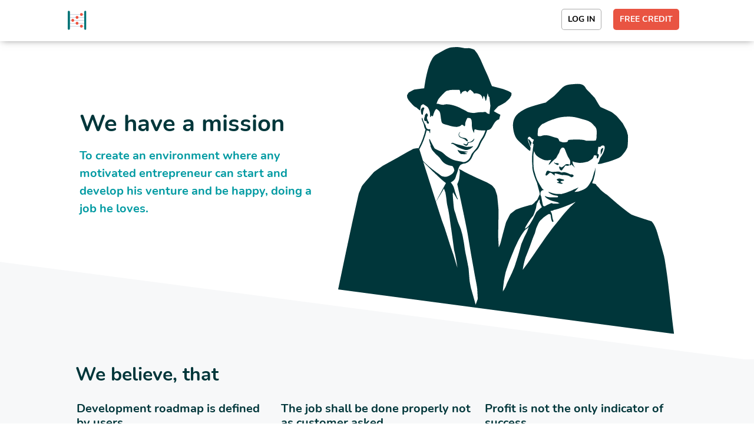

--- FILE ---
content_type: text/html; charset=UTF-8
request_url: https://himnark.am/about_us/
body_size: 17377
content:
<!DOCTYPE html>
<html lang="en-GB" class="twbb">
<head>
  <meta charset="UTF-8">
  <meta name="viewport" content="width=device-width, initial-scale=1.0"/>
			<title>About Us &#8211; Զլիր, Գործիր, Վայելիր</title>
<meta name='robots' content='max-image-preview:large' />
<link rel='dns-prefetch' href='//fonts.googleapis.com' />
<link rel="alternate" type="application/rss+xml" title="Զլիր, Գործիր, Վայելիր &raquo; Feed" href="https://himnark.am/feed/" />
<link rel="alternate" type="application/rss+xml" title="Զլիր, Գործիր, Վայելիր &raquo; Comments Feed" href="https://himnark.am/comments/feed/" />
<link rel="alternate" title="oEmbed (JSON)" type="application/json+oembed" href="https://himnark.am/wp-json/oembed/1.0/embed?url=https%3A%2F%2Fhimnark.am%2Fabout_us%2F" />
<link rel="alternate" title="oEmbed (XML)" type="text/xml+oembed" href="https://himnark.am/wp-json/oembed/1.0/embed?url=https%3A%2F%2Fhimnark.am%2Fabout_us%2F&#038;format=xml" />
<style id='wp-img-auto-sizes-contain-inline-css' type='text/css'>
img:is([sizes=auto i],[sizes^="auto," i]){contain-intrinsic-size:3000px 1500px}
/*# sourceURL=wp-img-auto-sizes-contain-inline-css */
</style>
<style id='cf-frontend-style-inline-css' type='text/css'>
@font-face {
	font-family: 'Yerevanyan Regular Italic';
	font-weight: 400;
	font-display: auto;
	src: url('https://himnark.am/wp-content/uploads/2021/03/Yerevanyan-Regular-Italic.otf') format('OpenType');
}
@font-face {
	font-family: 'Yerevanyan Regular';
	font-weight: 400;
	font-display: auto;
	src: url('https://himnark.am/wp-content/uploads/2021/03/Yerevanyan-Regular.otf') format('OpenType');
}
@font-face {
	font-family: 'Yerevanyan Bold Italic';
	font-weight: 400;
	font-display: auto;
	src: url('https://himnark.am/wp-content/uploads/2021/03/Yerevanyan-Bold-Italic.otf') format('OpenType');
}
@font-face {
	font-family: 'Yerevanyan Bold';
	font-weight: 400;
	font-display: auto;
	src: url('https://himnark.am/wp-content/uploads/2021/03/Yerevanyan-Bold.otf') format('OpenType');
}
@font-face {
	font-family: 'Weebly Sleek bold';
	font-weight: 100;
	font-display: auto;
	src: url('https://himnark.am/wp-content/uploads/2021/04/weblysleekuisb.ttf') format('truetype');
}
@font-face {
	font-family: 'Webly Sleek Semibold';
	font-weight: 100;
	font-display: auto;
	src: url('https://himnark.am/wp-content/uploads/2021/04/weblysleekuisb-1.ttf') format('truetype');
}
@font-face {
	font-family: 'Webly Sleek light';
	font-weight: 100;
	font-display: auto;
	src: url('https://himnark.am/wp-content/uploads/2021/04/weblysleekuil.ttf') format('truetype');
}
@font-face {
	font-family: 'Nunito Bold';
	font-weight: 400;
	font-display: auto;
	src: url('https://himnark.am/wp-content/uploads/2021/03/Nunito-Bold.ttf') format('truetype');
}
/*# sourceURL=cf-frontend-style-inline-css */
</style>
<link rel='stylesheet' id='elementor-frontend-css' href='https://himnark.am/wp-content/plugins/elementor/assets/css/frontend.min.css?ver=3.28.4' type='text/css' media='all' />
<link rel='stylesheet' id='twbb-frontend-styles-css' href='https://himnark.am/wp-content/plugins/tenweb-builder/assets/frontend/css/frontend.min.css?ver=1.37.61' type='text/css' media='all' />
<link rel='stylesheet' id='pa-frontend-css' href='https://himnark.am/wp-content/uploads/premium-addons-elementor/pa-frontend-7edf85e47.min.css?ver=1771891004' type='text/css' media='all' />
<style id='wp-emoji-styles-inline-css' type='text/css'>

	img.wp-smiley, img.emoji {
		display: inline !important;
		border: none !important;
		box-shadow: none !important;
		height: 1em !important;
		width: 1em !important;
		margin: 0 0.07em !important;
		vertical-align: -0.1em !important;
		background: none !important;
		padding: 0 !important;
	}
/*# sourceURL=wp-emoji-styles-inline-css */
</style>
<style id='classic-theme-styles-inline-css' type='text/css'>
/*! This file is auto-generated */
.wp-block-button__link{color:#fff;background-color:#32373c;border-radius:9999px;box-shadow:none;text-decoration:none;padding:calc(.667em + 2px) calc(1.333em + 2px);font-size:1.125em}.wp-block-file__button{background:#32373c;color:#fff;text-decoration:none}
/*# sourceURL=/wp-includes/css/classic-themes.min.css */
</style>
<link rel='stylesheet' id='fontawesome-css' href='https://himnark.am/wp-content/plugins/easyjobs/public/assets/vendor/all.min.css?ver=6.9.1' type='text/css' media='all' />
<link rel='stylesheet' id='easyjobsowl-css' href='https://himnark.am/wp-content/plugins/easyjobs/public/assets/vendor/owl.carousel.min.css?ver=2.6.0' type='text/css' media='all' />
<link rel='stylesheet' id='easyjobs-css' href='https://himnark.am/wp-content/plugins/easyjobs/public/assets/dist/css/easyjobs-public.min.css?ver=2.6.0' type='text/css' media='all' />
<link rel='stylesheet' id='embedpress-style-css' href='https://himnark.am/wp-content/plugins/embedpress/assets/css/embedpress.css?ver=4.2.3' type='text/css' media='all' />
<link rel='stylesheet' id='bwg_fonts-css' href='https://himnark.am/wp-content/plugins/photo-gallery/css/bwg-fonts/fonts.css?ver=0.0.1' type='text/css' media='all' />
<link rel='stylesheet' id='sumoselect-css' href='https://himnark.am/wp-content/plugins/photo-gallery/css/sumoselect.min.css?ver=3.4.6' type='text/css' media='all' />
<link rel='stylesheet' id='mCustomScrollbar-css' href='https://himnark.am/wp-content/plugins/photo-gallery/css/jquery.mCustomScrollbar.min.css?ver=3.1.5' type='text/css' media='all' />
<link rel='stylesheet' id='bwg_googlefonts-css' href='https://fonts.googleapis.com/css?family=Ubuntu&#038;subset=greek,latin,greek-ext,vietnamese,cyrillic-ext,latin-ext,cyrillic' type='text/css' media='all' />
<link rel='stylesheet' id='bwg_frontend-css' href='https://himnark.am/wp-content/plugins/photo-gallery/css/styles.min.css?ver=2.8.35' type='text/css' media='all' />
<link rel='stylesheet' id='eael-general-css' href='https://himnark.am/wp-content/plugins/essential-addons-for-elementor-lite/assets/front-end/css/view/general.min.css?ver=6.1.11' type='text/css' media='all' />
<link rel='stylesheet' id='eael-1917-css' href='https://himnark.am/wp-content/uploads/essential-addons-elementor/eael-1917.css?ver=1628152509' type='text/css' media='all' />
<link rel='stylesheet' id='elementor-icons-css' href='https://himnark.am/wp-content/plugins/elementor/assets/lib/eicons/css/elementor-icons.min.css?ver=5.36.0' type='text/css' media='all' />
<style id='elementor-icons-inline-css' type='text/css'>

		.elementor-add-new-section .elementor-add-templately-promo-button{
            background-color: #5d4fff;
            background-image: url(https://himnark.am/wp-content/plugins/essential-addons-for-elementor-lite/assets/admin/images/templately/logo-icon.svg);
            background-repeat: no-repeat;
            background-position: center center;
            position: relative;
        }
        
		.elementor-add-new-section .elementor-add-templately-promo-button > i{
            height: 12px;
        }
        
        body .elementor-add-new-section .elementor-add-section-area-button {
            margin-left: 0;
        }

		.elementor-add-new-section .elementor-add-templately-promo-button{
            background-color: #5d4fff;
            background-image: url(https://himnark.am/wp-content/plugins/essential-addons-for-elementor-lite/assets/admin/images/templately/logo-icon.svg);
            background-repeat: no-repeat;
            background-position: center center;
            position: relative;
        }
        
		.elementor-add-new-section .elementor-add-templately-promo-button > i{
            height: 12px;
        }
        
        body .elementor-add-new-section .elementor-add-section-area-button {
            margin-left: 0;
        }
/*# sourceURL=elementor-icons-inline-css */
</style>
<link rel='stylesheet' id='elementor-post-7-css' href='https://himnark.am/wp-content/uploads/elementor/css/post-7.css?ver=1764936496' type='text/css' media='all' />
<link rel='stylesheet' id='stratum-widgets-style-css' href='https://himnark.am/wp-content/plugins/stratum/assets/css/style.min.css?ver=1.6.0' type='text/css' media='all' />
<link rel='stylesheet' id='font-awesome-5-all-css' href='https://himnark.am/wp-content/plugins/elementor/assets/lib/font-awesome/css/all.min.css?ver=4.11.5' type='text/css' media='all' />
<link rel='stylesheet' id='font-awesome-4-shim-css' href='https://himnark.am/wp-content/plugins/elementor/assets/lib/font-awesome/css/v4-shims.min.css?ver=3.28.4' type='text/css' media='all' />
<link rel='stylesheet' id='twbb-pro-features-css' href='https://himnark.am/wp-content/plugins/tenweb-builder/pro-features/assets/css/frontend.min.css?ver=1.37.61' type='text/css' media='all' />
<link rel='stylesheet' id='widget-heading-css' href='https://himnark.am/wp-content/plugins/elementor/assets/css/widget-heading.min.css?ver=3.28.4' type='text/css' media='all' />
<link rel='stylesheet' id='widget-image-css' href='https://himnark.am/wp-content/plugins/elementor/assets/css/widget-image.min.css?ver=3.28.4' type='text/css' media='all' />
<link rel='stylesheet' id='e-shapes-css' href='https://himnark.am/wp-content/plugins/elementor/assets/css/conditionals/shapes.min.css?ver=3.28.4' type='text/css' media='all' />
<link rel='stylesheet' id='widget-spacer-css' href='https://himnark.am/wp-content/plugins/elementor/assets/css/widget-spacer.min.css?ver=3.28.4' type='text/css' media='all' />
<link rel='stylesheet' id='pa-btn-css' href='https://himnark.am/wp-content/plugins/premium-addons-for-elementor/assets/frontend/min-css/button-line.min.css?ver=4.11.5' type='text/css' media='all' />
<link rel='stylesheet' id='elementor-post-1917-css' href='https://himnark.am/wp-content/uploads/elementor/css/post-1917.css?ver=1765002361' type='text/css' media='all' />
<link rel='stylesheet' id='elementor-post-3121-css' href='https://himnark.am/wp-content/uploads/elementor/css/post-3121.css?ver=1764936497' type='text/css' media='all' />
<link rel='stylesheet' id='elementor-post-2248-css' href='https://himnark.am/wp-content/uploads/elementor/css/post-2248.css?ver=1764936497' type='text/css' media='all' />
<link rel='stylesheet' id='widget-icon-list-css' href='https://himnark.am/wp-content/plugins/elementor/assets/css/widget-icon-list.min.css?ver=3.28.4' type='text/css' media='all' />
<link rel='stylesheet' id='widget-social-icons-css' href='https://himnark.am/wp-content/plugins/elementor/assets/css/widget-social-icons.min.css?ver=3.28.4' type='text/css' media='all' />
<link rel='stylesheet' id='e-apple-webkit-css' href='https://himnark.am/wp-content/plugins/elementor/assets/css/conditionals/apple-webkit.min.css?ver=3.28.4' type='text/css' media='all' />
<link rel='stylesheet' id='tenweb-website-builder-open-sanse-css' href='https://fonts.googleapis.com/css2?family=Open+Sans%3Awght%40300%3B400%3B600%3B700%3B800&#038;display=swap&#038;ver=2.1.19' type='text/css' media='all' />
<link rel='stylesheet' id='tenweb-website-builder-theme-style-css' href='https://himnark.am/wp-content/themes/tenweb-website-builder-theme/assets/css/styles.min.css?ver=2.1.19' type='text/css' media='all' />
<link rel='stylesheet' id='dashicons-css' href='https://himnark.am/wp-includes/css/dashicons.min.css?ver=6.9.1' type='text/css' media='all' />
<link rel='stylesheet' id='ekit-widget-styles-css' href='https://himnark.am/wp-content/plugins/elementskit-lite/widgets/init/assets/css/widget-styles.css?ver=3.4.9' type='text/css' media='all' />
<link rel='stylesheet' id='ekit-responsive-css' href='https://himnark.am/wp-content/plugins/elementskit-lite/widgets/init/assets/css/responsive.css?ver=3.4.9' type='text/css' media='all' />
<link rel='stylesheet' id='elementor-gf-local-robotoslab-css' href='https://himnark.am/wp-content/uploads/elementor/google-fonts/css/robotoslab.css?ver=1742947408' type='text/css' media='all' />
<link rel='stylesheet' id='elementor-gf-local-roboto-css' href='https://himnark.am/wp-content/uploads/elementor/google-fonts/css/roboto.css?ver=1742947418' type='text/css' media='all' />
<link rel='stylesheet' id='elementor-icons-ekiticons-css' href='https://himnark.am/wp-content/plugins/elementskit-lite/modules/elementskit-icon-pack/assets/css/ekiticons.css?ver=3.4.9' type='text/css' media='all' />
<link rel='stylesheet' id='elementor-icons-shared-0-css' href='https://himnark.am/wp-content/plugins/elementor/assets/lib/font-awesome/css/fontawesome.min.css?ver=5.15.3' type='text/css' media='all' />
<link rel='stylesheet' id='elementor-icons-fa-brands-css' href='https://himnark.am/wp-content/plugins/elementor/assets/lib/font-awesome/css/brands.min.css?ver=5.15.3' type='text/css' media='all' />
<script type="text/javascript" src="https://himnark.am/wp-includes/js/jquery/jquery.min.js?ver=3.7.1" id="jquery-core-js"></script>
<script type="text/javascript" src="https://himnark.am/wp-includes/js/jquery/jquery-migrate.min.js?ver=3.4.1" id="jquery-migrate-js"></script>
<script type="text/javascript" src="https://himnark.am/wp-content/plugins/photo-gallery/js/jquery.sumoselect.min.js?ver=3.4.6" id="sumoselect-js"></script>
<script type="text/javascript" src="https://himnark.am/wp-content/plugins/photo-gallery/js/tocca.min.js?ver=2.0.9" id="bwg_mobile-js"></script>
<script type="text/javascript" src="https://himnark.am/wp-content/plugins/photo-gallery/js/jquery.mCustomScrollbar.concat.min.js?ver=3.1.5" id="mCustomScrollbar-js"></script>
<script type="text/javascript" src="https://himnark.am/wp-content/plugins/photo-gallery/js/jquery.fullscreen.min.js?ver=0.6.0" id="jquery-fullscreen-js"></script>
<script type="text/javascript" id="bwg_frontend-js-extra">
/* <![CDATA[ */
var bwg_objectsL10n = {"bwg_field_required":"field is required.","bwg_mail_validation":"This is not a valid email address.","bwg_search_result":"There are no images matching your search.","bwg_select_tag":"Select Tag","bwg_order_by":"Order By","bwg_search":"Search","bwg_show_ecommerce":"Show Ecommerce","bwg_hide_ecommerce":"Hide Ecommerce","bwg_show_comments":"Show Comments","bwg_hide_comments":"Hide Comments","bwg_restore":"Restore","bwg_maximize":"Maximise","bwg_fullscreen":"Fullscreen","bwg_exit_fullscreen":"Exit Fullscreen","bwg_search_tag":"SEARCH...","bwg_tag_no_match":"No tags found","bwg_all_tags_selected":"All tags selected","bwg_tags_selected":"tags selected","play":"Play","pause":"Pause","is_pro":"1","bwg_play":"Play","bwg_pause":"Pause","bwg_hide_info":"Hide info","bwg_show_info":"Show info","bwg_hide_rating":"Hide rating","bwg_show_rating":"Show rating","ok":"Ok","cancel":"Cancel","select_all":"Select all","lazy_load":"0","lazy_loader":"https://himnark.am/wp-content/plugins/photo-gallery/images/ajax_loader.png","front_ajax":"0","bwg_tag_see_all":"see all tags","bwg_tag_see_less":"see less tags"};
//# sourceURL=bwg_frontend-js-extra
/* ]]> */
</script>
<script type="text/javascript" src="https://himnark.am/wp-content/plugins/photo-gallery/js/scripts.min.js?ver=2.8.35" id="bwg_frontend-js"></script>
<script type="text/javascript" src="https://himnark.am/wp-content/plugins/elementor/assets/lib/font-awesome/js/v4-shims.min.js?ver=3.28.4" id="font-awesome-4-shim-js"></script>
<script type="text/javascript" src="https://himnark.am/wp-content/themes/tenweb-website-builder-theme/assets/js/scripts.min.js?ver=2.1.19" id="tenweb-website-builder-theme-script-js"></script>
<link rel="https://api.w.org/" href="https://himnark.am/wp-json/" /><link rel="alternate" title="JSON" type="application/json" href="https://himnark.am/wp-json/wp/v2/pages/1917" /><link rel="EditURI" type="application/rsd+xml" title="RSD" href="https://himnark.am/xmlrpc.php?rsd" />
<meta name="generator" content="WordPress 6.9.1" />
<link rel="canonical" href="https://himnark.am/about_us/" />
<link rel='shortlink' href='https://himnark.am/?p=1917' />
	<style type="text/css">

        /*********** Easyjobs dynamic css started *************/
        .easyjobs-frontend-wrapper.easyjobs-landing-page{
                        width: 100%;
            max-width: 100%;
            padding-top: 50px;
            padding-right: 50px;
            padding-bottom: 50px;
            padding-left: 50px;
        }

        .easyjobs-frontend-wrapper.easyjobs-landing-page .ej-header, .easyjobs-shortcode-wrapper.ej-template-classic .carrier__company, .easyjobs-frontend-wrapper.easyjobs-landing-page .about__company{
            background-color: fff;
            padding-top: 50px;
            padding-right: 50px;
            padding-bottom: 50px;
            padding-left: 50px;
        }

        .easyjobs-landing-page .ej-header .ej-company-info .info .name{
            font-size: 24px;
        }
        .easyjobs-landing-page .ej-header .ej-company-info .info .location{
            font-size: 14px;
        }

        .easyjobs-landing-page .ej-header .ej-header-tools .ej-btn, .easyjobs-shortcode-wrapper.ej-template-classic .carrier__company .button, .easyjobs-shortcode-wrapper.ej-template-elegant .ej-company-info .ej-btn {
            font-size:14px;                                }
        .easyjobs-landing-page .ej-header .ej-header-tools .ej-btn:hover, .easyjobs-shortcode-wrapper.ej-template-classic .carrier__company .button:hover, .easyjobs-shortcode-wrapper.ej-template-elegant .ej-company-info .ej-btn:hover{
                                }
        .easyjobs-landing-page .ej-company-description, .easyjobs-landing-page .ej-company-description p, .easyjobs-landing-page .ej-company-description p span, .easyjobs-landing-page .ej-company-description ul li, .easyjobs-landing-page .ej-company-description a{
            font-size: 14px;
                    }
        .easyjobs-landing-page .easyjobs-shortcode-wrapper .ej-job-list .ej-job-list-item .ej-job-list-item-inner
        .ej-job-list-item-col{
            padding-top: 25px;
            padding-right: 30px;
            padding-bottom: 25px;
            padding-left: 25px;
                    }
        .easyjobs-landing-page .easyjobs-shortcode-wrapper .ej-job-list .ej-job-list-item .ej-job-list-item-inner
        .ej-job-list-item-col .ej-job-title{
            font-size: 24px;
        }
        .easyjobs-landing-page .easyjobs-shortcode-wrapper .ej-job-list .ej-job-list-item .ej-job-list-item-inner
        .ej-job-list-item-col .ej-job-title a{
                    }
        .easyjobs-landing-page .easyjobs-shortcode-wrapper .ej-job-list .ej-job-list-item .ej-job-list-item-inner
        .ej-job-list-item-col .ej-job-title a:hover{
                    }
        .easyjobs-landing-page .easyjobs-shortcode-wrapper .ej-job-list .ej-job-list-item .ej-job-list-item-inner
        .ej-job-list-item-col .ej-job-list-info .ej-job-list-info-block{
            font-size: 14px;
        }
        .easyjobs-landing-page .easyjobs-shortcode-wrapper .ej-job-list .ej-job-list-item .ej-job-list-item-inner
        .ej-job-list-item-col .ej-job-list-info .ej-job-list-info-block a{
                    }
        .easyjobs-landing-page .easyjobs-shortcode-wrapper .ej-job-list .ej-job-list-item .ej-job-list-item-inner
        .ej-job-list-item-col .ej-job-list-info .ej-job-list-info-block span{
                    }
        .easyjobs-landing-page .easyjobs-shortcode-wrapper .ej-job-list .ej-job-list-item .ej-job-list-item-inner
        .ej-job-list-item-col .ej-deadline{
            font-size: 18px;
                    }
        .easyjobs-landing-page .easyjobs-shortcode-wrapper .ej-job-list .ej-job-list-item .ej-job-list-item-inner
        .ej-job-list-item-col .ej-list-sub{
            font-size: 14px;
                    }

        .easyjobs-landing-page .easyjobs-shortcode-wrapper .ej-job-list .ej-job-list-item .ej-job-list-item-inner
        .ej-job-list-item-col .ej-btn.ej-info-btn-light{
            font-size: 14px;
                                }

        .easyjobs-landing-page .easyjobs-shortcode-wrapper .ej-job-list .ej-job-list-item .ej-job-list-item-inner
        .ej-job-list-item-col .ej-btn.ej-info-btn-light:hover{
                                }

        .easyjobs-landing-page .ej-section .ej-section-title .ej-section-title-text{
                        font-size: 32px;
        }
        .easyjobs-landing-page .ej-section .ej-section-title .ej-section-title-icon{
                                }
        /* Details page */
        
        .easyjobs-frontend-wrapper.easyjobs-single-page{
            width: 100%;
                        max-width: 1400px;
            padding-top: 50px;
            padding-right: 50px;
            padding-bottom: 50px;
            padding-left: 50px;
        }
        
        .easyjobs-single-page .easyjobs-details .ej-job-header .ej-job-header-left .ej-job-overview, .easyjobs-shortcode-wrapper.ej-template-classic .job__more__details {
            padding-top: 50px;
            padding-right: 50px;
            padding-bottom: 50px;
            padding-left: 50px;
			                					}
        .easyjobs-single-page .ej-company-info .info .name{
            font-size: 24px;
        }

        .easyjobs-single-page.ej-company-info .info .location{
            font-size: 14px;
        }

        .easyjobs-single-page .easyjobs-details .ej-job-header .ej-job-header-left .ej-job-overview .ej-job-highlights .ej-job-highlights-item, .easyjobs-shortcode-wrapper.ej-template-classic .job__more__details .infos .info span, .easyjobs-shortcode-wrapper.ej-template-classic .job__more__details .infos .info p, .easyjobs-shortcode-wrapper.ej-template-classic .ej-container div.job__more__details > p{
            font-size: 16px;
        }
        .easyjobs-single-page .easyjobs-details .ej-job-header .ej-job-header-left .ej-job-overview .ej-job-highlights .ej-job-highlights-item .ej-job-highlights-item-label, .easyjobs-shortcode-wrapper.ej-template-classic .job__more__details .infos .info p, .easyjobs-shortcode-wrapper.ej-template-classic .ej-container div.job__more__details > p i, .easyjobs-shortcode-wrapper.ej-template-classic .ej-container div.job__more__details > p span{
                    }
        .easyjobs-single-page.easyjobs-details .ej-job-header .ej-job-header-left .ej-job-overview .ej-job-highlights .ej-job-highlights-item .ej-job-highlights-item-value, .easyjobs-shortcode-wrapper.ej-template-classic .job__more__details .infos .info span, .easyjobs-shortcode-wrapper.ej-template-classic .ej-container div.job__more__details > p{
                    }
        .easyjobs-single-page .ej-apply-link .ej-btn.ej-info-btn, .easyjobs-shortcode-wrapper.ej-template-classic .job__more__details > a.button, .ej-template-elegant .ej-hero .job__infos__block .meta .button{
            font-size: 14px;
                                }
        .easyjobs-single-page .ej-apply-link .ej-btn.ej-info-btn:hover, .easyjobs-shortcode-wrapper.ej-template-classic .job__more__details > a.button:hover, .ej-template-elegant .ej-hero .job__infos__block .meta .button:hover{
                                }
        .easyjobs-single-page .easyjobs-details .ej-job-header .ej-job-header-left .ej-job-overview-footer .ej-social-share ul li a, .easyjobs-frontend-wrapper .easyjobs-shortcode-wrapper .job__more__details .share__options ul li a{
            width: 40px;
            height: 40px;
        }
        .easyjobs-single-page .easyjobs-details .ej-job-header .ej-job-header-left .ej-job-overview-footer .ej-social-share ul li a svg{
            width: 18px;
            height: 18px;
        }
        .easyjobs-frontend-wrapper .easyjobs-shortcode-wrapper .job__more__details .share__options ul li a i{
            font-size: 18px;
            line-height: 40px;
        }

        .easyjobs-single-page .easyjobs-details .ej-content-block h1{
            font-size: 32px;
        }
        .easyjobs-single-page .easyjobs-details .ej-content-block h2{
            font-size: 28px;
        }
        .easyjobs-single-page .easyjobs-details .ej-content-block h3{
            font-size: 24px;
        }
        .easyjobs-single-page .easyjobs-details .ej-content-block h4{
            font-size: 21px;
        }
        .easyjobs-single-page .easyjobs-details .ej-content-block h5{
            font-size: 18px;
        }
        .easyjobs-single-page .easyjobs-details .ej-content-block h6{
            font-size: 16px;
        }
        .easyjobs-single-page .easyjobs-details .ej-content-block p,
        .easyjobs-single-page .easyjobs-details .ej-content-block ul li,
        .easyjobs-single-page .easyjobs-details .ej-content-block ol li,
        .easyjobs-single-page .easyjobs-details .ej-label{
            font-size: 14px;
        }
        .easyjobs-single-page .ej-section .ej-section-title .ej-section-title-text{
            font-size: 32px;
        }
                /*Job filter css*/
        .easyjobs-landing-page .easyjobs-shortcode-wrapper .ej-job-filter-wrap .ej-job-filter-form .ej-info-btn-light {
            font-size: 14px;
                                }
        .easyjobs-landing-page .easyjobs-shortcode-wrapper .ej-job-filter-wrap .ej-job-filter-form .ej-info-btn-light:hover {
                                }
        .easyjobs-landing-page .easyjobs-shortcode-wrapper .ej-job-filter-wrap .ej-job-filter-form .ej-danger-btn {
            font-size: 14px;
                                }
        .easyjobs-landing-page .easyjobs-shortcode-wrapper .ej-job-filter-wrap .ej-job-filter-form .ej-danger-btn:hover {
                                }
        /****** end easy jobs dynamic css *******/
	</style>
    <meta name="generator" content="Elementor 3.28.4; features: additional_custom_breakpoints, e_local_google_fonts; settings: css_print_method-external, google_font-enabled, font_display-auto">
<style type="text/css">.recentcomments a{display:inline !important;padding:0 !important;margin:0 !important;}</style>			<style>
				.e-con.e-parent:nth-of-type(n+4):not(.e-lazyloaded):not(.e-no-lazyload),
				.e-con.e-parent:nth-of-type(n+4):not(.e-lazyloaded):not(.e-no-lazyload) * {
					background-image: none !important;
				}
				@media screen and (max-height: 1024px) {
					.e-con.e-parent:nth-of-type(n+3):not(.e-lazyloaded):not(.e-no-lazyload),
					.e-con.e-parent:nth-of-type(n+3):not(.e-lazyloaded):not(.e-no-lazyload) * {
						background-image: none !important;
					}
				}
				@media screen and (max-height: 640px) {
					.e-con.e-parent:nth-of-type(n+2):not(.e-lazyloaded):not(.e-no-lazyload),
					.e-con.e-parent:nth-of-type(n+2):not(.e-lazyloaded):not(.e-no-lazyload) * {
						background-image: none !important;
					}
				}
			</style>
			<link rel="icon" href="https://himnark.am/wp-content/uploads/2021/04/Himnark_palette-02.svg" sizes="32x32" />
<link rel="icon" href="https://himnark.am/wp-content/uploads/2021/04/Himnark_palette-02.svg" sizes="192x192" />
<link rel="apple-touch-icon" href="https://himnark.am/wp-content/uploads/2021/04/Himnark_palette-02.svg" />
<meta name="msapplication-TileImage" content="https://himnark.am/wp-content/uploads/2021/04/Himnark_palette-02.svg" />
</head>
<body class="wp-singular page-template-default page page-id-1917 wp-theme-tenweb-website-builder-theme elementor-default elementor-kit-7 elementor-page elementor-page-1917">
		<div data-elementor-type="twbb_header" data-elementor-id="3121" class="elementor elementor-3121">
						<section class="elementor-section elementor-top-section elementor-element elementor-element-2f1d645 elementor-section-boxed elementor-section-height-default elementor-section-height-default" data-id="2f1d645" data-element_type="section">
						<div class="elementor-container elementor-column-gap-default">
					<div class="elementor-column elementor-col-20 elementor-top-column elementor-element elementor-element-45e14a0" data-id="45e14a0" data-element_type="column">
			<div class="elementor-widget-wrap elementor-element-populated">
						<div class="elementor-element elementor-element-13f710f elementor-widget elementor-widget-image" data-id="13f710f" data-element_type="widget" data-widget_type="image.default">
				<div class="elementor-widget-container">
																<a href="https://himnark.am/">
							<img fetchpriority="high" width="640" height="640" src="https://himnark.am/wp-content/uploads/2021/03/ai_builder_media_lveg0gy3_18.svg" class="attachment-large size-large wp-image-540" alt="" />								</a>
															</div>
				</div>
					</div>
		</div>
				<div class="elementor-column elementor-col-20 elementor-top-column elementor-element elementor-element-18549c9" data-id="18549c9" data-element_type="column">
			<div class="elementor-widget-wrap elementor-element-populated">
						<div class="elementor-element elementor-element-fe7191a elementor-widget elementor-widget-spacer" data-id="fe7191a" data-element_type="widget" data-widget_type="spacer.default">
				<div class="elementor-widget-container">
							<div class="elementor-spacer">
			<div class="elementor-spacer-inner"></div>
		</div>
						</div>
				</div>
					</div>
		</div>
				<div class="elementor-column elementor-col-20 elementor-top-column elementor-element elementor-element-0579b6f" data-id="0579b6f" data-element_type="column">
			<div class="elementor-widget-wrap">
							</div>
		</div>
				<div class="elementor-column elementor-col-20 elementor-top-column elementor-element elementor-element-a0e2aec" data-id="a0e2aec" data-element_type="column">
			<div class="elementor-widget-wrap elementor-element-populated">
						<div class="elementor-element elementor-element-3a955f2 elementor-align-right elementor-widget elementor-widget-button" data-id="3a955f2" data-element_type="widget" data-widget_type="button.default">
				<div class="elementor-widget-container">
									<div class="elementor-button-wrapper">
					<a class="elementor-button elementor-button-link elementor-size-sm" href="https://people.himnark.am/" target="_blank">
						<span class="elementor-button-content-wrapper">
									<span class="elementor-button-text">LOG IN</span>
					</span>
					</a>
				</div>
								</div>
				</div>
					</div>
		</div>
				<div class="elementor-column elementor-col-20 elementor-top-column elementor-element elementor-element-e50ab04" data-id="e50ab04" data-element_type="column">
			<div class="elementor-widget-wrap elementor-element-populated">
						<div class="elementor-element elementor-element-c8b5a29 elementor-mobile-align-center   elementor-align-left elementor-widget elementor-widget-button" data-id="c8b5a29" data-element_type="widget" data-widget_type="button.default">
				<div class="elementor-widget-container">
									<div class="elementor-button-wrapper">
					<a class="elementor-button elementor-button-link elementor-size-sm" href="https://people.himnark.am/" target="_blank">
						<span class="elementor-button-content-wrapper">
									<span class="elementor-button-text">FREE CREDIT</span>
					</span>
					</a>
				</div>
								</div>
				</div>
					</div>
		</div>
					</div>
		</section>
				</div>
				<div data-elementor-type="wp-post" data-elementor-id="1917" class="elementor elementor-1917">
						<section class="elementor-section elementor-top-section elementor-element elementor-element-7f979378 elementor-section-full_width elementor-section-stretched elementor-section-height-default elementor-section-height-default" data-id="7f979378" data-element_type="section" data-settings="{&quot;stretch_section&quot;:&quot;section-stretched&quot;}">
						<div class="elementor-container elementor-column-gap-no">
					<div class="elementor-column elementor-col-100 elementor-top-column elementor-element elementor-element-74a2142f" data-id="74a2142f" data-element_type="column">
			<div class="elementor-widget-wrap elementor-element-populated">
						<div class="elementor-element elementor-element-79286357 elementor-widget elementor-widget-twbbpost-content" data-id="79286357" data-element_type="widget" data-widget_type="twbbpost-content.default">
				<div class="elementor-widget-container">
					<style>.elementor-1917 .elementor-element.elementor-element-6e60998 > .elementor-container{max-width:1030px;}.elementor-1917 .elementor-element.elementor-element-6e60998 > .elementor-shape-bottom .elementor-shape-fill{fill:#F7F8F9;}.elementor-1917 .elementor-element.elementor-element-6e60998 > .elementor-shape-bottom svg{width:calc(217% + 1.3px);height:284px;}.elementor-1917 .elementor-element.elementor-element-59c91d2 > .elementor-widget-wrap > .elementor-widget:not(.elementor-widget__width-auto):not(.elementor-widget__width-initial):not(:last-child):not(.elementor-absolute){margin-bottom:20px;}.elementor-widget-heading .elementor-heading-title{font-family:var( --e-global-typography-primary-font-family ), Sans-serif;font-weight:var( --e-global-typography-primary-font-weight );color:var( --e-global-color-primary );}.elementor-1917 .elementor-element.elementor-element-e0d979c > .elementor-widget-container{margin:110px 0px 0px 0px;padding:0px 0px 0px 0px;}.elementor-1917 .elementor-element.elementor-element-e0d979c .elementor-heading-title{font-family:"Nunito Bold", Sans-serif;font-size:40px;font-weight:600;color:var( --e-global-color-09a19b2 );}.elementor-widget-text-editor{font-family:var( --e-global-typography-text-font-family ), Sans-serif;font-weight:var( --e-global-typography-text-font-weight );color:var( --e-global-color-text );}.elementor-widget-text-editor.elementor-drop-cap-view-stacked .elementor-drop-cap{background-color:var( --e-global-color-primary );}.elementor-widget-text-editor.elementor-drop-cap-view-framed .elementor-drop-cap, .elementor-widget-text-editor.elementor-drop-cap-view-default .elementor-drop-cap{color:var( --e-global-color-primary );border-color:var( --e-global-color-primary );}.elementor-1917 .elementor-element.elementor-element-9262cec > .elementor-widget-container{margin:0px 0px 250px 0px;}.elementor-1917 .elementor-element.elementor-element-9262cec{font-family:"Nunito Bold", Sans-serif;font-size:20px;font-weight:400;color:#009AA2;}.elementor-widget-image .widget-image-caption{color:var( --e-global-color-text );font-family:var( --e-global-typography-text-font-family ), Sans-serif;font-weight:var( --e-global-typography-text-font-weight );}.elementor-1917 .elementor-element.elementor-element-1629340:not(.elementor-motion-effects-element-type-background), .elementor-1917 .elementor-element.elementor-element-1629340 > .elementor-motion-effects-container > .elementor-motion-effects-layer{background-color:#F7F8F9;}.elementor-1917 .elementor-element.elementor-element-1629340 > .elementor-container{max-width:1060px;}.elementor-1917 .elementor-element.elementor-element-1629340{transition:background 0.3s, border 0.3s, border-radius 0.3s, box-shadow 0.3s;margin-top:-19px;margin-bottom:0px;padding:0px 0px 0px 0px;}.elementor-1917 .elementor-element.elementor-element-1629340 > .elementor-background-overlay{transition:background 0.3s, border-radius 0.3s, opacity 0.3s;}.elementor-1917 .elementor-element.elementor-element-1629340 > .elementor-shape-bottom svg{width:calc(236% + 1.3px);height:284px;}.elementor-1917 .elementor-element.elementor-element-0a62591 > .elementor-widget-container{margin:0px 0px 0px 8px;}.elementor-1917 .elementor-element.elementor-element-0a62591 .elementor-heading-title{font-family:"Nunito Bold", Sans-serif;font-size:32px;font-weight:600;color:var( --e-global-color-09a19b2 );}.elementor-1917 .elementor-element.elementor-element-cbdae23 .eael-infobox .infobox-icon{align-self:center;}.elementor-1917 .elementor-element.elementor-element-cbdae23 .infobox-content{height:282px;}.elementor-1917 .elementor-element.elementor-element-cbdae23 .eael-infobox .infobox-content .title{color:#00363A;font-family:"Nunito Bold", Sans-serif;font-size:20px;font-weight:600;line-height:1.2em;}.elementor-1917 .elementor-element.elementor-element-cbdae23 .eael-infobox .infobox-content p{margin:0px 0px 10px 0px;color:var( --e-global-color-text );font-size:16px;line-height:1.3em;}.elementor-1917 .elementor-element.elementor-element-cbdae23 .eael-infobox:hover .infobox-content h4{transition:100ms;}.elementor-1917 .elementor-element.elementor-element-cbdae23 .eael-infobox:hover .infobox-content p{transition:100ms;}.elementor-1917 .elementor-element.elementor-element-99e00da .eael-infobox .infobox-icon{align-self:center;}.elementor-1917 .elementor-element.elementor-element-99e00da .infobox-content{height:282px;}.elementor-1917 .elementor-element.elementor-element-99e00da .eael-infobox .infobox-content .title{color:#00363A;font-family:"Nunito Bold", Sans-serif;font-size:20px;font-weight:600;line-height:1.2em;}.elementor-1917 .elementor-element.elementor-element-99e00da .eael-infobox .infobox-content p{margin:0px 0px 10px 0px;color:var( --e-global-color-text );font-size:16px;line-height:1.3em;}.elementor-1917 .elementor-element.elementor-element-99e00da .eael-infobox:hover .infobox-content h4{transition:100ms;}.elementor-1917 .elementor-element.elementor-element-99e00da .eael-infobox:hover .infobox-content p{transition:100ms;}.elementor-1917 .elementor-element.elementor-element-a1f7d0d .eael-infobox .infobox-icon{align-self:center;}.elementor-1917 .elementor-element.elementor-element-a1f7d0d .infobox-content{height:282px;}.elementor-1917 .elementor-element.elementor-element-a1f7d0d .eael-infobox .infobox-content .title{color:#00363A;font-family:"Nunito Bold", Sans-serif;font-size:20px;font-weight:600;line-height:1.2em;}.elementor-1917 .elementor-element.elementor-element-a1f7d0d .eael-infobox .infobox-content p{margin:0px 0px 10px 0px;color:var( --e-global-color-text );font-size:16px;line-height:1.3em;}.elementor-1917 .elementor-element.elementor-element-a1f7d0d .eael-infobox:hover .infobox-content h4{transition:100ms;}.elementor-1917 .elementor-element.elementor-element-a1f7d0d .eael-infobox:hover .infobox-content p{transition:100ms;}.elementor-1917 .elementor-element.elementor-element-b9d366a .eael-infobox .infobox-icon{align-self:center;}.elementor-1917 .elementor-element.elementor-element-b9d366a .infobox-content{height:282px;}.elementor-1917 .elementor-element.elementor-element-b9d366a .eael-infobox .infobox-content .title{color:#00363A;font-family:"Nunito Bold", Sans-serif;font-size:20px;font-weight:600;line-height:1.2em;}.elementor-1917 .elementor-element.elementor-element-b9d366a .eael-infobox .infobox-content p{margin:0px 0px 10px 0px;color:var( --e-global-color-text );font-size:16px;line-height:1.3em;}.elementor-1917 .elementor-element.elementor-element-b9d366a .eael-infobox:hover .infobox-content h4{transition:100ms;}.elementor-1917 .elementor-element.elementor-element-b9d366a .eael-infobox:hover .infobox-content p{transition:100ms;}.elementor-1917 .elementor-element.elementor-element-9dabf94 .eael-infobox .infobox-icon{align-self:center;}.elementor-1917 .elementor-element.elementor-element-9dabf94 .infobox-content{height:282px;}.elementor-1917 .elementor-element.elementor-element-9dabf94 .eael-infobox .infobox-content .title{color:#00363A;font-family:"Nunito Bold", Sans-serif;font-size:20px;font-weight:600;line-height:1.2em;}.elementor-1917 .elementor-element.elementor-element-9dabf94 .eael-infobox .infobox-content p{margin:0px 0px 10px 0px;color:var( --e-global-color-text );font-size:16px;line-height:1.3em;}.elementor-1917 .elementor-element.elementor-element-9dabf94 .eael-infobox:hover .infobox-content h4{transition:100ms;}.elementor-1917 .elementor-element.elementor-element-9dabf94 .eael-infobox:hover .infobox-content p{transition:100ms;}.elementor-1917 .elementor-element.elementor-element-4bff228 > .elementor-widget-container{margin:0px 0px 56px 0px;}.elementor-1917 .elementor-element.elementor-element-4bff228 .eael-infobox .infobox-icon{align-self:center;}.elementor-1917 .elementor-element.elementor-element-4bff228 .infobox-content{height:282px;}.elementor-1917 .elementor-element.elementor-element-4bff228 .eael-infobox .infobox-content .title{color:#00363A;font-family:"Nunito Bold", Sans-serif;font-size:20px;font-weight:600;line-height:1.2em;}.elementor-1917 .elementor-element.elementor-element-4bff228 .eael-infobox .infobox-content p{margin:0px 0px 10px 0px;color:var( --e-global-color-text );font-size:16px;line-height:1.3em;}.elementor-1917 .elementor-element.elementor-element-4bff228 .eael-infobox:hover .infobox-content h4{transition:100ms;}.elementor-1917 .elementor-element.elementor-element-4bff228 .eael-infobox:hover .infobox-content p{transition:100ms;}.elementor-1917 .elementor-element.elementor-element-da8e9e0 > .elementor-widget-container{margin:26px 0px 0px 0px;}.elementor-1917 .elementor-element.elementor-element-da8e9e0{text-align:center;}.elementor-1917 .elementor-element.elementor-element-da8e9e0 .elementor-heading-title{font-family:"Nunito Bold", Sans-serif;font-size:40px;font-weight:600;color:var( --e-global-color-09a19b2 );}.elementor-1917 .elementor-element.elementor-element-295e21a{--spacer-size:109px;}.elementor-1917 .elementor-element.elementor-element-8be3ccb:not(.elementor-motion-effects-element-type-background), .elementor-1917 .elementor-element.elementor-element-8be3ccb > .elementor-motion-effects-container > .elementor-motion-effects-layer{background-color:#F7F8F9;}.elementor-1917 .elementor-element.elementor-element-8be3ccb > .elementor-container{max-width:1060px;}.elementor-1917 .elementor-element.elementor-element-8be3ccb{transition:background 0.3s, border 0.3s, border-radius 0.3s, box-shadow 0.3s;margin-top:-90px;margin-bottom:0px;padding:0px 0px 0px 0px;}.elementor-1917 .elementor-element.elementor-element-8be3ccb > .elementor-background-overlay{transition:background 0.3s, border-radius 0.3s, opacity 0.3s;}.elementor-1917 .elementor-element.elementor-element-8be3ccb > .elementor-shape-top svg{width:calc(216% + 1.3px);height:284px;}.elementor-1917 .elementor-element.elementor-element-59ae01d{--spacer-size:50px;}.elementor-1917 .elementor-element.elementor-element-ed6e05b > .elementor-widget-container{margin:26px 0px 0px 0px;}.elementor-1917 .elementor-element.elementor-element-ed6e05b .elementor-heading-title{font-family:"Nunito Bold", Sans-serif;font-size:40px;font-weight:600;color:var( --e-global-color-09a19b2 );}.elementor-1917 .elementor-element.elementor-element-8edfb5b{font-family:"Nunito Bold", Sans-serif;font-size:20px;font-weight:600;color:#009AA2;}.elementor-1917 .elementor-element.elementor-element-4c866a9 > .elementor-container{max-width:1030px;}.elementor-1917 .elementor-element.elementor-element-7d68d8e .elementor-repeater-item-6059424 > a{color:#FFFFFF;background-color:#a1a1a1;}.elementor-1917 .elementor-element.elementor-element-7d68d8e .elementor-repeater-item-6059424 > a svg path{stroke:#FFFFFF;fill:#FFFFFF;}.team-popup-id-7d68d8e .elementor-repeater-item-6059424 > a{color:#FFFFFF;background-color:#a1a1a1;}.team-popup-id-7d68d8e .elementor-repeater-item-6059424 > a svg path{stroke:#FFFFFF;fill:#FFFFFF;}.elementor-1917 .elementor-element.elementor-element-7d68d8e .elementor-repeater-item-6059424 > a:hover{background-color:#1877F2;}.team-popup-id-7d68d8e .elementor-repeater-item-6059424 > a:hover{background-color:#1877F2;}.elementor-1917 .elementor-element.elementor-element-7d68d8e .elementor-repeater-item-304d15d > a{color:#FFFFFF;background-color:#a1a1a1;}.elementor-1917 .elementor-element.elementor-element-7d68d8e .elementor-repeater-item-304d15d > a svg path{stroke:#FFFFFF;fill:#FFFFFF;}.team-popup-id-7d68d8e .elementor-repeater-item-304d15d > a{color:#FFFFFF;background-color:#a1a1a1;}.team-popup-id-7d68d8e .elementor-repeater-item-304d15d > a svg path{stroke:#FFFFFF;fill:#FFFFFF;}.elementor-1917 .elementor-element.elementor-element-7d68d8e .elementor-repeater-item-304d15d > a:hover{background-color:#0A66C2;}.team-popup-id-7d68d8e .elementor-repeater-item-304d15d > a:hover{background-color:#0A66C2;}.elementor-1917 .elementor-element.elementor-element-7d68d8e .profile-card, .elementor-1917 .elementor-element.elementor-element-7d68d8e .profile-image-card{background-color:#FFFFFF00;box-shadow:-100px -100px 0px -100px rgba(0,0,0,0.5) inset;}.elementor-1917 .elementor-element.elementor-element-7d68d8e .ekit-wid-con .profile-square-v.square-v4 .profile-card .profile-header{padding-top:70%;}.elementor-1917 .elementor-element.elementor-element-7d68d8e .profile-header > img, .elementor-1917 .elementor-element.elementor-element-7d68d8e .profile-image-card img, .elementor-1917 .elementor-element.elementor-element-7d68d8e .profile-image-card, .elementor-1917 .elementor-element.elementor-element-7d68d8e .profile-header {width:70%;height:70%;}.elementor-1917 .elementor-element.elementor-element-7d68d8e .ekit-team-img.profile-header > img{border-radius:50% 50% 50% 50%;}.elementor-1917 .elementor-element.elementor-element-7d68d8e .profile-body .profile-title{font-family:var( --e-global-typography-71670c3-font-family ), Sans-serif;font-size:var( --e-global-typography-71670c3-font-size );color:#009AA2;margin-bottom:0px;}.elementor-1917 .elementor-element.elementor-element-7d68d8e .profile-body .profile-designation{font-family:"Webly Sleek Semibold", Sans-serif;font-size:16px;font-weight:400;margin-bottom:0px;}.elementor-1917 .elementor-element.elementor-element-7d68d8e .ekit-team-social-list > li > a{text-align:center;text-decoration:none;border-radius:50% 50% 50% 50%;}.team-popup-id-7d68d8e .ekit-team-social-list > li > a{text-align:center;text-decoration:none;border-radius:50% 50% 50% 50%;}.elementor-1917 .elementor-element.elementor-element-7d68d8e .ekit-team-social-list > li{display:inline-block;}.team-popup-id-7d68d8e .ekit-team-social-list > li{display:inline-block;}.elementor-1917 .elementor-element.elementor-element-fd4a646 .elementor-repeater-item-304d15d > a{color:#FFFFFF;background-color:#a1a1a1;}.elementor-1917 .elementor-element.elementor-element-fd4a646 .elementor-repeater-item-304d15d > a svg path{stroke:#FFFFFF;fill:#FFFFFF;}.team-popup-id-fd4a646 .elementor-repeater-item-304d15d > a{color:#FFFFFF;background-color:#a1a1a1;}.team-popup-id-fd4a646 .elementor-repeater-item-304d15d > a svg path{stroke:#FFFFFF;fill:#FFFFFF;}.elementor-1917 .elementor-element.elementor-element-fd4a646 .elementor-repeater-item-304d15d > a:hover{background-color:#0A66C2;}.team-popup-id-fd4a646 .elementor-repeater-item-304d15d > a:hover{background-color:#0A66C2;}.elementor-1917 .elementor-element.elementor-element-fd4a646 .profile-card, .elementor-1917 .elementor-element.elementor-element-fd4a646 .profile-image-card{background-color:#FFFFFF00;box-shadow:-100px -100px 0px -100px rgba(0,0,0,0.5) inset;}.elementor-1917 .elementor-element.elementor-element-fd4a646 .ekit-wid-con .profile-square-v.square-v4 .profile-card .profile-header{padding-top:70%;}.elementor-1917 .elementor-element.elementor-element-fd4a646 .profile-header > img, .elementor-1917 .elementor-element.elementor-element-fd4a646 .profile-image-card img, .elementor-1917 .elementor-element.elementor-element-fd4a646 .profile-image-card, .elementor-1917 .elementor-element.elementor-element-fd4a646 .profile-header {width:70%;height:70%;}.elementor-1917 .elementor-element.elementor-element-fd4a646 .ekit-team-img.profile-header > img{border-radius:50% 50% 50% 50%;}.elementor-1917 .elementor-element.elementor-element-fd4a646 .profile-body .profile-title{font-family:var( --e-global-typography-71670c3-font-family ), Sans-serif;font-size:var( --e-global-typography-71670c3-font-size );color:#009AA2;margin-bottom:0px;}.elementor-1917 .elementor-element.elementor-element-fd4a646 .profile-body .profile-designation{font-family:"Webly Sleek Semibold", Sans-serif;font-size:16px;font-weight:400;margin-bottom:0px;}.elementor-1917 .elementor-element.elementor-element-fd4a646 .ekit-team-social-list > li > a{text-align:center;text-decoration:none;border-radius:50% 50% 50% 50%;}.team-popup-id-fd4a646 .ekit-team-social-list > li > a{text-align:center;text-decoration:none;border-radius:50% 50% 50% 50%;}.elementor-1917 .elementor-element.elementor-element-fd4a646 .ekit-team-social-list > li{display:inline-block;}.team-popup-id-fd4a646 .ekit-team-social-list > li{display:inline-block;}.elementor-1917 .elementor-element.elementor-element-0ec972e .elementor-repeater-item-6059424 > a{color:#FFFFFF;background-color:#a1a1a1;}.elementor-1917 .elementor-element.elementor-element-0ec972e .elementor-repeater-item-6059424 > a svg path{stroke:#FFFFFF;fill:#FFFFFF;}.team-popup-id-0ec972e .elementor-repeater-item-6059424 > a{color:#FFFFFF;background-color:#a1a1a1;}.team-popup-id-0ec972e .elementor-repeater-item-6059424 > a svg path{stroke:#FFFFFF;fill:#FFFFFF;}.elementor-1917 .elementor-element.elementor-element-0ec972e .elementor-repeater-item-6059424 > a:hover{background-color:#1877F2;}.team-popup-id-0ec972e .elementor-repeater-item-6059424 > a:hover{background-color:#1877F2;}.elementor-1917 .elementor-element.elementor-element-0ec972e .elementor-repeater-item-304d15d > a{color:#FFFFFF;background-color:#a1a1a1;}.elementor-1917 .elementor-element.elementor-element-0ec972e .elementor-repeater-item-304d15d > a svg path{stroke:#FFFFFF;fill:#FFFFFF;}.team-popup-id-0ec972e .elementor-repeater-item-304d15d > a{color:#FFFFFF;background-color:#a1a1a1;}.team-popup-id-0ec972e .elementor-repeater-item-304d15d > a svg path{stroke:#FFFFFF;fill:#FFFFFF;}.elementor-1917 .elementor-element.elementor-element-0ec972e .elementor-repeater-item-304d15d > a:hover{background-color:#0A66C2;}.team-popup-id-0ec972e .elementor-repeater-item-304d15d > a:hover{background-color:#0A66C2;}.elementor-1917 .elementor-element.elementor-element-0ec972e .profile-card, .elementor-1917 .elementor-element.elementor-element-0ec972e .profile-image-card{background-color:#FFFFFF00;box-shadow:-100px -100px 0px -100px rgba(0,0,0,0.5) inset;}.elementor-1917 .elementor-element.elementor-element-0ec972e .ekit-wid-con .profile-square-v.square-v4 .profile-card .profile-header{padding-top:70%;}.elementor-1917 .elementor-element.elementor-element-0ec972e .profile-header > img, .elementor-1917 .elementor-element.elementor-element-0ec972e .profile-image-card img, .elementor-1917 .elementor-element.elementor-element-0ec972e .profile-image-card, .elementor-1917 .elementor-element.elementor-element-0ec972e .profile-header {width:70%;height:70%;}.elementor-1917 .elementor-element.elementor-element-0ec972e .ekit-team-img.profile-header > img{border-radius:50% 50% 50% 50%;}.elementor-1917 .elementor-element.elementor-element-0ec972e .profile-body .profile-title{font-family:var( --e-global-typography-71670c3-font-family ), Sans-serif;font-size:var( --e-global-typography-71670c3-font-size );color:#009AA2;margin-bottom:0px;}.elementor-1917 .elementor-element.elementor-element-0ec972e .profile-body .profile-designation{font-family:"Webly Sleek Semibold", Sans-serif;font-size:16px;font-weight:400;margin-bottom:0px;}.elementor-1917 .elementor-element.elementor-element-0ec972e .ekit-team-social-list > li > a{text-align:center;text-decoration:none;border-radius:50% 50% 50% 50%;}.team-popup-id-0ec972e .ekit-team-social-list > li > a{text-align:center;text-decoration:none;border-radius:50% 50% 50% 50%;}.elementor-1917 .elementor-element.elementor-element-0ec972e .ekit-team-social-list > li{display:inline-block;}.team-popup-id-0ec972e .ekit-team-social-list > li{display:inline-block;}.elementor-1917 .elementor-element.elementor-element-27432e8 > .elementor-container{max-width:1030px;}.elementor-1917 .elementor-element.elementor-element-4e68914 .elementor-repeater-item-6059424 > a{color:#FFFFFF;background-color:#a1a1a1;}.elementor-1917 .elementor-element.elementor-element-4e68914 .elementor-repeater-item-6059424 > a svg path{stroke:#FFFFFF;fill:#FFFFFF;}.team-popup-id-4e68914 .elementor-repeater-item-6059424 > a{color:#FFFFFF;background-color:#a1a1a1;}.team-popup-id-4e68914 .elementor-repeater-item-6059424 > a svg path{stroke:#FFFFFF;fill:#FFFFFF;}.elementor-1917 .elementor-element.elementor-element-4e68914 .elementor-repeater-item-6059424 > a:hover{background-color:#1877F2;}.team-popup-id-4e68914 .elementor-repeater-item-6059424 > a:hover{background-color:#1877F2;}.elementor-1917 .elementor-element.elementor-element-4e68914 .elementor-repeater-item-304d15d > a{color:#FFFFFF;background-color:#a1a1a1;}.elementor-1917 .elementor-element.elementor-element-4e68914 .elementor-repeater-item-304d15d > a svg path{stroke:#FFFFFF;fill:#FFFFFF;}.team-popup-id-4e68914 .elementor-repeater-item-304d15d > a{color:#FFFFFF;background-color:#a1a1a1;}.team-popup-id-4e68914 .elementor-repeater-item-304d15d > a svg path{stroke:#FFFFFF;fill:#FFFFFF;}.elementor-1917 .elementor-element.elementor-element-4e68914 .elementor-repeater-item-304d15d > a:hover{background-color:#0A66C2;}.team-popup-id-4e68914 .elementor-repeater-item-304d15d > a:hover{background-color:#0A66C2;}.elementor-1917 .elementor-element.elementor-element-4e68914 .profile-card, .elementor-1917 .elementor-element.elementor-element-4e68914 .profile-image-card{background-color:#FFFFFF00;box-shadow:-100px -100px 0px -100px rgba(0,0,0,0.5) inset;}.elementor-1917 .elementor-element.elementor-element-4e68914 .ekit-wid-con .profile-square-v.square-v4 .profile-card .profile-header{padding-top:70%;}.elementor-1917 .elementor-element.elementor-element-4e68914 .profile-header > img, .elementor-1917 .elementor-element.elementor-element-4e68914 .profile-image-card img, .elementor-1917 .elementor-element.elementor-element-4e68914 .profile-image-card, .elementor-1917 .elementor-element.elementor-element-4e68914 .profile-header {width:70%;height:70%;}.elementor-1917 .elementor-element.elementor-element-4e68914 .ekit-team-img.profile-header > img{border-radius:50% 50% 50% 50%;}.elementor-1917 .elementor-element.elementor-element-4e68914 .profile-body .profile-title{font-family:var( --e-global-typography-71670c3-font-family ), Sans-serif;font-size:var( --e-global-typography-71670c3-font-size );color:#009AA2;margin-bottom:0px;}.elementor-1917 .elementor-element.elementor-element-4e68914 .profile-body .profile-designation{font-family:"Webly Sleek Semibold", Sans-serif;font-size:16px;font-weight:400;margin-bottom:0px;}.elementor-1917 .elementor-element.elementor-element-4e68914 .ekit-team-social-list > li > a{text-align:center;text-decoration:none;border-radius:50% 50% 50% 50%;}.team-popup-id-4e68914 .ekit-team-social-list > li > a{text-align:center;text-decoration:none;border-radius:50% 50% 50% 50%;}.elementor-1917 .elementor-element.elementor-element-4e68914 .ekit-team-social-list > li{display:inline-block;}.team-popup-id-4e68914 .ekit-team-social-list > li{display:inline-block;}.elementor-1917 .elementor-element.elementor-element-a7e8ec1 .elementor-repeater-item-6059424 > a{color:#FFFFFF;background-color:#a1a1a1;}.elementor-1917 .elementor-element.elementor-element-a7e8ec1 .elementor-repeater-item-6059424 > a svg path{stroke:#FFFFFF;fill:#FFFFFF;}.team-popup-id-a7e8ec1 .elementor-repeater-item-6059424 > a{color:#FFFFFF;background-color:#a1a1a1;}.team-popup-id-a7e8ec1 .elementor-repeater-item-6059424 > a svg path{stroke:#FFFFFF;fill:#FFFFFF;}.elementor-1917 .elementor-element.elementor-element-a7e8ec1 .elementor-repeater-item-6059424 > a:hover{background-color:#1877F2;}.team-popup-id-a7e8ec1 .elementor-repeater-item-6059424 > a:hover{background-color:#1877F2;}.elementor-1917 .elementor-element.elementor-element-a7e8ec1 .elementor-repeater-item-304d15d > a{color:#FFFFFF;background-color:#a1a1a1;}.elementor-1917 .elementor-element.elementor-element-a7e8ec1 .elementor-repeater-item-304d15d > a svg path{stroke:#FFFFFF;fill:#FFFFFF;}.team-popup-id-a7e8ec1 .elementor-repeater-item-304d15d > a{color:#FFFFFF;background-color:#a1a1a1;}.team-popup-id-a7e8ec1 .elementor-repeater-item-304d15d > a svg path{stroke:#FFFFFF;fill:#FFFFFF;}.elementor-1917 .elementor-element.elementor-element-a7e8ec1 .elementor-repeater-item-304d15d > a:hover{background-color:#0A66C2;}.team-popup-id-a7e8ec1 .elementor-repeater-item-304d15d > a:hover{background-color:#0A66C2;}.elementor-1917 .elementor-element.elementor-element-a7e8ec1 .profile-card, .elementor-1917 .elementor-element.elementor-element-a7e8ec1 .profile-image-card{background-color:#FFFFFF00;box-shadow:-100px -100px 0px -100px rgba(0,0,0,0.5) inset;}.elementor-1917 .elementor-element.elementor-element-a7e8ec1 .ekit-wid-con .profile-square-v.square-v4 .profile-card .profile-header{padding-top:70%;}.elementor-1917 .elementor-element.elementor-element-a7e8ec1 .profile-header > img, .elementor-1917 .elementor-element.elementor-element-a7e8ec1 .profile-image-card img, .elementor-1917 .elementor-element.elementor-element-a7e8ec1 .profile-image-card, .elementor-1917 .elementor-element.elementor-element-a7e8ec1 .profile-header {width:70%;height:70%;}.elementor-1917 .elementor-element.elementor-element-a7e8ec1 .ekit-team-img.profile-header > img{border-radius:50% 50% 50% 50%;}.elementor-1917 .elementor-element.elementor-element-a7e8ec1 .profile-body .profile-title{font-family:var( --e-global-typography-71670c3-font-family ), Sans-serif;font-size:var( --e-global-typography-71670c3-font-size );color:#009AA2;margin-bottom:0px;}.elementor-1917 .elementor-element.elementor-element-a7e8ec1 .profile-body .profile-designation{font-family:"Webly Sleek Semibold", Sans-serif;font-size:16px;font-weight:400;margin-bottom:0px;}.elementor-1917 .elementor-element.elementor-element-a7e8ec1 .ekit-team-social-list > li > a{text-align:center;text-decoration:none;border-radius:50% 50% 50% 50%;}.team-popup-id-a7e8ec1 .ekit-team-social-list > li > a{text-align:center;text-decoration:none;border-radius:50% 50% 50% 50%;}.elementor-1917 .elementor-element.elementor-element-a7e8ec1 .ekit-team-social-list > li{display:inline-block;}.team-popup-id-a7e8ec1 .ekit-team-social-list > li{display:inline-block;}.elementor-1917 .elementor-element.elementor-element-6381118 .elementor-repeater-item-6059424 > a{color:#FFFFFF;background-color:#a1a1a1;}.elementor-1917 .elementor-element.elementor-element-6381118 .elementor-repeater-item-6059424 > a svg path{stroke:#FFFFFF;fill:#FFFFFF;}.team-popup-id-6381118 .elementor-repeater-item-6059424 > a{color:#FFFFFF;background-color:#a1a1a1;}.team-popup-id-6381118 .elementor-repeater-item-6059424 > a svg path{stroke:#FFFFFF;fill:#FFFFFF;}.elementor-1917 .elementor-element.elementor-element-6381118 .elementor-repeater-item-6059424 > a:hover{background-color:#1877F2;}.team-popup-id-6381118 .elementor-repeater-item-6059424 > a:hover{background-color:#1877F2;}.elementor-1917 .elementor-element.elementor-element-6381118 .elementor-repeater-item-304d15d > a{color:#FFFFFF;background-color:#a1a1a1;}.elementor-1917 .elementor-element.elementor-element-6381118 .elementor-repeater-item-304d15d > a svg path{stroke:#FFFFFF;fill:#FFFFFF;}.team-popup-id-6381118 .elementor-repeater-item-304d15d > a{color:#FFFFFF;background-color:#a1a1a1;}.team-popup-id-6381118 .elementor-repeater-item-304d15d > a svg path{stroke:#FFFFFF;fill:#FFFFFF;}.elementor-1917 .elementor-element.elementor-element-6381118 .elementor-repeater-item-304d15d > a:hover{background-color:#0A66C2;}.team-popup-id-6381118 .elementor-repeater-item-304d15d > a:hover{background-color:#0A66C2;}.elementor-1917 .elementor-element.elementor-element-6381118 .profile-card, .elementor-1917 .elementor-element.elementor-element-6381118 .profile-image-card{background-color:#FFFFFF00;box-shadow:-100px -100px 0px -100px rgba(0,0,0,0.5) inset;}.elementor-1917 .elementor-element.elementor-element-6381118 .ekit-wid-con .profile-square-v.square-v4 .profile-card .profile-header{padding-top:70%;}.elementor-1917 .elementor-element.elementor-element-6381118 .profile-header > img, .elementor-1917 .elementor-element.elementor-element-6381118 .profile-image-card img, .elementor-1917 .elementor-element.elementor-element-6381118 .profile-image-card, .elementor-1917 .elementor-element.elementor-element-6381118 .profile-header {width:70%;height:70%;}.elementor-1917 .elementor-element.elementor-element-6381118 .ekit-team-img.profile-header > img{border-radius:50% 50% 50% 50%;}.elementor-1917 .elementor-element.elementor-element-6381118 .profile-body .profile-title{font-family:var( --e-global-typography-71670c3-font-family ), Sans-serif;font-size:var( --e-global-typography-71670c3-font-size );color:#009AA2;margin-bottom:0px;}.elementor-1917 .elementor-element.elementor-element-6381118 .profile-body .profile-designation{font-family:"Webly Sleek Semibold", Sans-serif;font-size:16px;font-weight:400;margin-bottom:0px;}.elementor-1917 .elementor-element.elementor-element-6381118 .ekit-team-social-list > li > a{text-align:center;text-decoration:none;border-radius:50% 50% 50% 50%;}.team-popup-id-6381118 .ekit-team-social-list > li > a{text-align:center;text-decoration:none;border-radius:50% 50% 50% 50%;}.elementor-1917 .elementor-element.elementor-element-6381118 .ekit-team-social-list > li{display:inline-block;}.team-popup-id-6381118 .ekit-team-social-list > li{display:inline-block;}.elementor-1917 .elementor-element.elementor-element-80f4797 > .elementor-container{max-width:1030px;}.elementor-1917 .elementor-element.elementor-element-ca489aa .elementor-repeater-item-6059424 > a{color:#FFFFFF;background-color:#a1a1a1;}.elementor-1917 .elementor-element.elementor-element-ca489aa .elementor-repeater-item-6059424 > a svg path{stroke:#FFFFFF;fill:#FFFFFF;}.team-popup-id-ca489aa .elementor-repeater-item-6059424 > a{color:#FFFFFF;background-color:#a1a1a1;}.team-popup-id-ca489aa .elementor-repeater-item-6059424 > a svg path{stroke:#FFFFFF;fill:#FFFFFF;}.elementor-1917 .elementor-element.elementor-element-ca489aa .elementor-repeater-item-6059424 > a:hover{background-color:#1877F2;}.team-popup-id-ca489aa .elementor-repeater-item-6059424 > a:hover{background-color:#1877F2;}.elementor-1917 .elementor-element.elementor-element-ca489aa .elementor-repeater-item-304d15d > a{color:#FFFFFF;background-color:#a1a1a1;}.elementor-1917 .elementor-element.elementor-element-ca489aa .elementor-repeater-item-304d15d > a svg path{stroke:#FFFFFF;fill:#FFFFFF;}.team-popup-id-ca489aa .elementor-repeater-item-304d15d > a{color:#FFFFFF;background-color:#a1a1a1;}.team-popup-id-ca489aa .elementor-repeater-item-304d15d > a svg path{stroke:#FFFFFF;fill:#FFFFFF;}.elementor-1917 .elementor-element.elementor-element-ca489aa .elementor-repeater-item-304d15d > a:hover{background-color:#0A66C2;}.team-popup-id-ca489aa .elementor-repeater-item-304d15d > a:hover{background-color:#0A66C2;}.elementor-1917 .elementor-element.elementor-element-ca489aa .profile-card, .elementor-1917 .elementor-element.elementor-element-ca489aa .profile-image-card{background-color:#FFFFFF00;box-shadow:-100px -100px 0px -100px rgba(0,0,0,0.5) inset;}.elementor-1917 .elementor-element.elementor-element-ca489aa .ekit-wid-con .profile-square-v.square-v4 .profile-card .profile-header{padding-top:70%;}.elementor-1917 .elementor-element.elementor-element-ca489aa .profile-header > img, .elementor-1917 .elementor-element.elementor-element-ca489aa .profile-image-card img, .elementor-1917 .elementor-element.elementor-element-ca489aa .profile-image-card, .elementor-1917 .elementor-element.elementor-element-ca489aa .profile-header {width:70%;height:70%;}.elementor-1917 .elementor-element.elementor-element-ca489aa .ekit-team-img.profile-header > img{border-radius:50% 50% 50% 50%;}.elementor-1917 .elementor-element.elementor-element-ca489aa .profile-body .profile-title{font-family:var( --e-global-typography-71670c3-font-family ), Sans-serif;font-size:var( --e-global-typography-71670c3-font-size );color:#009AA2;margin-bottom:0px;}.elementor-1917 .elementor-element.elementor-element-ca489aa .profile-body .profile-designation{font-family:"Webly Sleek Semibold", Sans-serif;font-size:16px;font-weight:400;margin-bottom:0px;}.elementor-1917 .elementor-element.elementor-element-ca489aa .ekit-team-social-list > li > a{text-align:center;text-decoration:none;border-radius:50% 50% 50% 50%;}.team-popup-id-ca489aa .ekit-team-social-list > li > a{text-align:center;text-decoration:none;border-radius:50% 50% 50% 50%;}.elementor-1917 .elementor-element.elementor-element-ca489aa .ekit-team-social-list > li{display:inline-block;}.team-popup-id-ca489aa .ekit-team-social-list > li{display:inline-block;}.elementor-1917 .elementor-element.elementor-element-1084e91 .elementor-repeater-item-304d15d > a{color:#FFFFFF;background-color:#a1a1a1;}.elementor-1917 .elementor-element.elementor-element-1084e91 .elementor-repeater-item-304d15d > a svg path{stroke:#FFFFFF;fill:#FFFFFF;}.team-popup-id-1084e91 .elementor-repeater-item-304d15d > a{color:#FFFFFF;background-color:#a1a1a1;}.team-popup-id-1084e91 .elementor-repeater-item-304d15d > a svg path{stroke:#FFFFFF;fill:#FFFFFF;}.elementor-1917 .elementor-element.elementor-element-1084e91 .elementor-repeater-item-304d15d > a:hover{background-color:#0A66C2;}.team-popup-id-1084e91 .elementor-repeater-item-304d15d > a:hover{background-color:#0A66C2;}.elementor-1917 .elementor-element.elementor-element-1084e91 .profile-card, .elementor-1917 .elementor-element.elementor-element-1084e91 .profile-image-card{background-color:#FFFFFF00;box-shadow:-100px -100px 0px -100px rgba(0,0,0,0.5) inset;}.elementor-1917 .elementor-element.elementor-element-1084e91 .ekit-wid-con .profile-square-v.square-v4 .profile-card .profile-header{padding-top:70%;}.elementor-1917 .elementor-element.elementor-element-1084e91 .profile-header > img, .elementor-1917 .elementor-element.elementor-element-1084e91 .profile-image-card img, .elementor-1917 .elementor-element.elementor-element-1084e91 .profile-image-card, .elementor-1917 .elementor-element.elementor-element-1084e91 .profile-header {width:70%;height:70%;}.elementor-1917 .elementor-element.elementor-element-1084e91 .ekit-team-img.profile-header > img{border-radius:50% 50% 50% 50%;}.elementor-1917 .elementor-element.elementor-element-1084e91 .profile-body .profile-title{font-family:var( --e-global-typography-71670c3-font-family ), Sans-serif;font-size:var( --e-global-typography-71670c3-font-size );color:#009AA2;margin-bottom:0px;}.elementor-1917 .elementor-element.elementor-element-1084e91 .profile-body .profile-designation{font-family:"Webly Sleek Semibold", Sans-serif;font-size:16px;font-weight:400;margin-bottom:0px;}.elementor-1917 .elementor-element.elementor-element-1084e91 .ekit-team-social-list > li > a{text-align:center;text-decoration:none;border-radius:50% 50% 50% 50%;}.team-popup-id-1084e91 .ekit-team-social-list > li > a{text-align:center;text-decoration:none;border-radius:50% 50% 50% 50%;}.elementor-1917 .elementor-element.elementor-element-1084e91 .ekit-team-social-list > li{display:inline-block;}.team-popup-id-1084e91 .ekit-team-social-list > li{display:inline-block;}.elementor-1917 .elementor-element.elementor-element-783b38a .elementor-repeater-item-6059424 > a{color:#FFFFFF;background-color:#a1a1a1;}.elementor-1917 .elementor-element.elementor-element-783b38a .elementor-repeater-item-6059424 > a svg path{stroke:#FFFFFF;fill:#FFFFFF;}.team-popup-id-783b38a .elementor-repeater-item-6059424 > a{color:#FFFFFF;background-color:#a1a1a1;}.team-popup-id-783b38a .elementor-repeater-item-6059424 > a svg path{stroke:#FFFFFF;fill:#FFFFFF;}.elementor-1917 .elementor-element.elementor-element-783b38a .elementor-repeater-item-6059424 > a:hover{background-color:#1877F2;}.team-popup-id-783b38a .elementor-repeater-item-6059424 > a:hover{background-color:#1877F2;}.elementor-1917 .elementor-element.elementor-element-783b38a .elementor-repeater-item-304d15d > a{color:#FFFFFF;background-color:#a1a1a1;}.elementor-1917 .elementor-element.elementor-element-783b38a .elementor-repeater-item-304d15d > a svg path{stroke:#FFFFFF;fill:#FFFFFF;}.team-popup-id-783b38a .elementor-repeater-item-304d15d > a{color:#FFFFFF;background-color:#a1a1a1;}.team-popup-id-783b38a .elementor-repeater-item-304d15d > a svg path{stroke:#FFFFFF;fill:#FFFFFF;}.elementor-1917 .elementor-element.elementor-element-783b38a .elementor-repeater-item-304d15d > a:hover{background-color:#0A66C2;}.team-popup-id-783b38a .elementor-repeater-item-304d15d > a:hover{background-color:#0A66C2;}.elementor-1917 .elementor-element.elementor-element-783b38a .profile-card, .elementor-1917 .elementor-element.elementor-element-783b38a .profile-image-card{background-color:#FFFFFF00;box-shadow:-100px -100px 0px -100px rgba(0,0,0,0.5) inset;}.elementor-1917 .elementor-element.elementor-element-783b38a .ekit-wid-con .profile-square-v.square-v4 .profile-card .profile-header{padding-top:70%;}.elementor-1917 .elementor-element.elementor-element-783b38a .profile-header > img, .elementor-1917 .elementor-element.elementor-element-783b38a .profile-image-card img, .elementor-1917 .elementor-element.elementor-element-783b38a .profile-image-card, .elementor-1917 .elementor-element.elementor-element-783b38a .profile-header {width:70%;height:70%;}.elementor-1917 .elementor-element.elementor-element-783b38a .ekit-team-img.profile-header > img{border-radius:50% 50% 50% 50%;}.elementor-1917 .elementor-element.elementor-element-783b38a .profile-body .profile-title{font-family:var( --e-global-typography-71670c3-font-family ), Sans-serif;font-size:var( --e-global-typography-71670c3-font-size );color:#009AA2;margin-bottom:0px;}.elementor-1917 .elementor-element.elementor-element-783b38a .profile-body .profile-designation{font-family:"Webly Sleek Semibold", Sans-serif;font-size:16px;font-weight:400;margin-bottom:0px;}.elementor-1917 .elementor-element.elementor-element-783b38a .ekit-team-social-list > li > a{text-align:center;text-decoration:none;border-radius:50% 50% 50% 50%;}.team-popup-id-783b38a .ekit-team-social-list > li > a{text-align:center;text-decoration:none;border-radius:50% 50% 50% 50%;}.elementor-1917 .elementor-element.elementor-element-783b38a .ekit-team-social-list > li{display:inline-block;}.team-popup-id-783b38a .ekit-team-social-list > li{display:inline-block;}.elementor-1917 .elementor-element.elementor-element-e1a4140 > .elementor-container{max-width:1030px;}.elementor-1917 .elementor-element.elementor-element-7d702cf .elementor-repeater-item-6059424 > a{color:#FFFFFF;background-color:#a1a1a1;}.elementor-1917 .elementor-element.elementor-element-7d702cf .elementor-repeater-item-6059424 > a svg path{stroke:#FFFFFF;fill:#FFFFFF;}.team-popup-id-7d702cf .elementor-repeater-item-6059424 > a{color:#FFFFFF;background-color:#a1a1a1;}.team-popup-id-7d702cf .elementor-repeater-item-6059424 > a svg path{stroke:#FFFFFF;fill:#FFFFFF;}.elementor-1917 .elementor-element.elementor-element-7d702cf .elementor-repeater-item-6059424 > a:hover{background-color:#1877F2;}.team-popup-id-7d702cf .elementor-repeater-item-6059424 > a:hover{background-color:#1877F2;}.elementor-1917 .elementor-element.elementor-element-7d702cf .elementor-repeater-item-304d15d > a{color:#FFFFFF;background-color:#a1a1a1;}.elementor-1917 .elementor-element.elementor-element-7d702cf .elementor-repeater-item-304d15d > a svg path{stroke:#FFFFFF;fill:#FFFFFF;}.team-popup-id-7d702cf .elementor-repeater-item-304d15d > a{color:#FFFFFF;background-color:#a1a1a1;}.team-popup-id-7d702cf .elementor-repeater-item-304d15d > a svg path{stroke:#FFFFFF;fill:#FFFFFF;}.elementor-1917 .elementor-element.elementor-element-7d702cf .elementor-repeater-item-304d15d > a:hover{background-color:#0A66C2;}.team-popup-id-7d702cf .elementor-repeater-item-304d15d > a:hover{background-color:#0A66C2;}.elementor-1917 .elementor-element.elementor-element-7d702cf .profile-card, .elementor-1917 .elementor-element.elementor-element-7d702cf .profile-image-card{background-color:#FFFFFF00;box-shadow:-100px -100px 0px -100px rgba(0,0,0,0.5) inset;}.elementor-1917 .elementor-element.elementor-element-7d702cf .ekit-wid-con .profile-square-v.square-v4 .profile-card .profile-header{padding-top:70%;}.elementor-1917 .elementor-element.elementor-element-7d702cf .profile-header > img, .elementor-1917 .elementor-element.elementor-element-7d702cf .profile-image-card img, .elementor-1917 .elementor-element.elementor-element-7d702cf .profile-image-card, .elementor-1917 .elementor-element.elementor-element-7d702cf .profile-header {width:70%;height:70%;}.elementor-1917 .elementor-element.elementor-element-7d702cf .ekit-team-img.profile-header > img{border-radius:50% 50% 50% 50%;}.elementor-1917 .elementor-element.elementor-element-7d702cf .profile-body .profile-title{font-family:var( --e-global-typography-71670c3-font-family ), Sans-serif;font-size:var( --e-global-typography-71670c3-font-size );color:#009AA2;margin-bottom:0px;}.elementor-1917 .elementor-element.elementor-element-7d702cf .profile-body .profile-designation{font-family:"Webly Sleek Semibold", Sans-serif;font-size:16px;font-weight:400;margin-bottom:0px;}.elementor-1917 .elementor-element.elementor-element-7d702cf .ekit-team-social-list > li > a{text-align:center;text-decoration:none;border-radius:50% 50% 50% 50%;}.team-popup-id-7d702cf .ekit-team-social-list > li > a{text-align:center;text-decoration:none;border-radius:50% 50% 50% 50%;}.elementor-1917 .elementor-element.elementor-element-7d702cf .ekit-team-social-list > li{display:inline-block;}.team-popup-id-7d702cf .ekit-team-social-list > li{display:inline-block;}.elementor-1917 .elementor-element.elementor-element-1276e58 .elementor-repeater-item-6059424 > a{color:#FFFFFF;background-color:#a1a1a1;}.elementor-1917 .elementor-element.elementor-element-1276e58 .elementor-repeater-item-6059424 > a svg path{stroke:#FFFFFF;fill:#FFFFFF;}.team-popup-id-1276e58 .elementor-repeater-item-6059424 > a{color:#FFFFFF;background-color:#a1a1a1;}.team-popup-id-1276e58 .elementor-repeater-item-6059424 > a svg path{stroke:#FFFFFF;fill:#FFFFFF;}.elementor-1917 .elementor-element.elementor-element-1276e58 .elementor-repeater-item-6059424 > a:hover{background-color:#1877F2;}.team-popup-id-1276e58 .elementor-repeater-item-6059424 > a:hover{background-color:#1877F2;}.elementor-1917 .elementor-element.elementor-element-1276e58 .elementor-repeater-item-304d15d > a{color:#FFFFFF;background-color:#a1a1a1;}.elementor-1917 .elementor-element.elementor-element-1276e58 .elementor-repeater-item-304d15d > a svg path{stroke:#FFFFFF;fill:#FFFFFF;}.team-popup-id-1276e58 .elementor-repeater-item-304d15d > a{color:#FFFFFF;background-color:#a1a1a1;}.team-popup-id-1276e58 .elementor-repeater-item-304d15d > a svg path{stroke:#FFFFFF;fill:#FFFFFF;}.elementor-1917 .elementor-element.elementor-element-1276e58 .elementor-repeater-item-304d15d > a:hover{background-color:#0A66C2;}.team-popup-id-1276e58 .elementor-repeater-item-304d15d > a:hover{background-color:#0A66C2;}.elementor-1917 .elementor-element.elementor-element-1276e58 .profile-card, .elementor-1917 .elementor-element.elementor-element-1276e58 .profile-image-card{background-color:#FFFFFF00;box-shadow:-100px -100px 0px -100px rgba(0,0,0,0.5) inset;}.elementor-1917 .elementor-element.elementor-element-1276e58 .ekit-wid-con .profile-square-v.square-v4 .profile-card .profile-header{padding-top:70%;}.elementor-1917 .elementor-element.elementor-element-1276e58 .profile-header > img, .elementor-1917 .elementor-element.elementor-element-1276e58 .profile-image-card img, .elementor-1917 .elementor-element.elementor-element-1276e58 .profile-image-card, .elementor-1917 .elementor-element.elementor-element-1276e58 .profile-header {width:70%;height:70%;}.elementor-1917 .elementor-element.elementor-element-1276e58 .ekit-team-img.profile-header > img{border-radius:50% 50% 50% 50%;}.elementor-1917 .elementor-element.elementor-element-1276e58 .profile-body .profile-title{font-family:var( --e-global-typography-71670c3-font-family ), Sans-serif;font-size:var( --e-global-typography-71670c3-font-size );color:#009AA2;margin-bottom:0px;}.elementor-1917 .elementor-element.elementor-element-1276e58 .profile-body .profile-designation{font-family:"Webly Sleek Semibold", Sans-serif;font-size:16px;font-weight:400;margin-bottom:0px;}.elementor-1917 .elementor-element.elementor-element-1276e58 .ekit-team-social-list > li > a{text-align:center;text-decoration:none;border-radius:50% 50% 50% 50%;}.team-popup-id-1276e58 .ekit-team-social-list > li > a{text-align:center;text-decoration:none;border-radius:50% 50% 50% 50%;}.elementor-1917 .elementor-element.elementor-element-1276e58 .ekit-team-social-list > li{display:inline-block;}.team-popup-id-1276e58 .ekit-team-social-list > li{display:inline-block;}.elementor-1917 .elementor-element.elementor-element-a03ade7 .elementor-repeater-item-6059424 > a{color:#FFFFFF;background-color:#a1a1a1;}.elementor-1917 .elementor-element.elementor-element-a03ade7 .elementor-repeater-item-6059424 > a svg path{stroke:#FFFFFF;fill:#FFFFFF;}.team-popup-id-a03ade7 .elementor-repeater-item-6059424 > a{color:#FFFFFF;background-color:#a1a1a1;}.team-popup-id-a03ade7 .elementor-repeater-item-6059424 > a svg path{stroke:#FFFFFF;fill:#FFFFFF;}.elementor-1917 .elementor-element.elementor-element-a03ade7 .elementor-repeater-item-6059424 > a:hover{background-color:#1877F2;}.team-popup-id-a03ade7 .elementor-repeater-item-6059424 > a:hover{background-color:#1877F2;}.elementor-1917 .elementor-element.elementor-element-a03ade7 .elementor-repeater-item-304d15d > a{color:#FFFFFF;background-color:#a1a1a1;}.elementor-1917 .elementor-element.elementor-element-a03ade7 .elementor-repeater-item-304d15d > a svg path{stroke:#FFFFFF;fill:#FFFFFF;}.team-popup-id-a03ade7 .elementor-repeater-item-304d15d > a{color:#FFFFFF;background-color:#a1a1a1;}.team-popup-id-a03ade7 .elementor-repeater-item-304d15d > a svg path{stroke:#FFFFFF;fill:#FFFFFF;}.elementor-1917 .elementor-element.elementor-element-a03ade7 .elementor-repeater-item-304d15d > a:hover{background-color:#0A66C2;}.team-popup-id-a03ade7 .elementor-repeater-item-304d15d > a:hover{background-color:#0A66C2;}.elementor-1917 .elementor-element.elementor-element-a03ade7 .profile-card, .elementor-1917 .elementor-element.elementor-element-a03ade7 .profile-image-card{background-color:#FFFFFF00;box-shadow:-100px -100px 0px -100px rgba(0,0,0,0.5) inset;}.elementor-1917 .elementor-element.elementor-element-a03ade7 .ekit-wid-con .profile-square-v.square-v4 .profile-card .profile-header{padding-top:70%;}.elementor-1917 .elementor-element.elementor-element-a03ade7 .profile-header > img, .elementor-1917 .elementor-element.elementor-element-a03ade7 .profile-image-card img, .elementor-1917 .elementor-element.elementor-element-a03ade7 .profile-image-card, .elementor-1917 .elementor-element.elementor-element-a03ade7 .profile-header {width:70%;height:70%;}.elementor-1917 .elementor-element.elementor-element-a03ade7 .ekit-team-img.profile-header > img{border-radius:50% 50% 50% 50%;}.elementor-1917 .elementor-element.elementor-element-a03ade7 .profile-body .profile-title{font-family:var( --e-global-typography-71670c3-font-family ), Sans-serif;font-size:var( --e-global-typography-71670c3-font-size );color:#009AA2;margin-bottom:0px;}.elementor-1917 .elementor-element.elementor-element-a03ade7 .profile-body .profile-designation{font-family:"Webly Sleek Semibold", Sans-serif;font-size:16px;font-weight:400;margin-bottom:0px;}.elementor-1917 .elementor-element.elementor-element-a03ade7 .ekit-team-social-list > li > a{text-align:center;text-decoration:none;border-radius:50% 50% 50% 50%;}.team-popup-id-a03ade7 .ekit-team-social-list > li > a{text-align:center;text-decoration:none;border-radius:50% 50% 50% 50%;}.elementor-1917 .elementor-element.elementor-element-a03ade7 .ekit-team-social-list > li{display:inline-block;}.team-popup-id-a03ade7 .ekit-team-social-list > li{display:inline-block;}.elementor-1917 .elementor-element.elementor-element-9fe1f9c > .elementor-container{max-width:1030px;}.elementor-1917 .elementor-element.elementor-element-813d69d .elementor-repeater-item-6059424 > a{color:#FFFFFF;background-color:#a1a1a1;}.elementor-1917 .elementor-element.elementor-element-813d69d .elementor-repeater-item-6059424 > a svg path{stroke:#FFFFFF;fill:#FFFFFF;}.team-popup-id-813d69d .elementor-repeater-item-6059424 > a{color:#FFFFFF;background-color:#a1a1a1;}.team-popup-id-813d69d .elementor-repeater-item-6059424 > a svg path{stroke:#FFFFFF;fill:#FFFFFF;}.elementor-1917 .elementor-element.elementor-element-813d69d .elementor-repeater-item-6059424 > a:hover{background-color:#1877F2;}.team-popup-id-813d69d .elementor-repeater-item-6059424 > a:hover{background-color:#1877F2;}.elementor-1917 .elementor-element.elementor-element-813d69d .elementor-repeater-item-304d15d > a{color:#FFFFFF;background-color:#a1a1a1;}.elementor-1917 .elementor-element.elementor-element-813d69d .elementor-repeater-item-304d15d > a svg path{stroke:#FFFFFF;fill:#FFFFFF;}.team-popup-id-813d69d .elementor-repeater-item-304d15d > a{color:#FFFFFF;background-color:#a1a1a1;}.team-popup-id-813d69d .elementor-repeater-item-304d15d > a svg path{stroke:#FFFFFF;fill:#FFFFFF;}.elementor-1917 .elementor-element.elementor-element-813d69d .elementor-repeater-item-304d15d > a:hover{background-color:#0A66C2;}.team-popup-id-813d69d .elementor-repeater-item-304d15d > a:hover{background-color:#0A66C2;}.elementor-1917 .elementor-element.elementor-element-813d69d .profile-card, .elementor-1917 .elementor-element.elementor-element-813d69d .profile-image-card{background-color:#FFFFFF00;box-shadow:-100px -100px 0px -100px rgba(0,0,0,0.5) inset;}.elementor-1917 .elementor-element.elementor-element-813d69d .ekit-wid-con .profile-square-v.square-v4 .profile-card .profile-header{padding-top:70%;}.elementor-1917 .elementor-element.elementor-element-813d69d .profile-header > img, .elementor-1917 .elementor-element.elementor-element-813d69d .profile-image-card img, .elementor-1917 .elementor-element.elementor-element-813d69d .profile-image-card, .elementor-1917 .elementor-element.elementor-element-813d69d .profile-header {width:70%;height:70%;}.elementor-1917 .elementor-element.elementor-element-813d69d .ekit-team-img.profile-header > img{border-radius:50% 50% 50% 50%;}.elementor-1917 .elementor-element.elementor-element-813d69d .profile-body .profile-title{font-family:var( --e-global-typography-71670c3-font-family ), Sans-serif;font-size:var( --e-global-typography-71670c3-font-size );color:#009AA2;margin-bottom:0px;}.elementor-1917 .elementor-element.elementor-element-813d69d .profile-body .profile-designation{font-family:"Webly Sleek Semibold", Sans-serif;font-size:16px;font-weight:400;margin-bottom:0px;}.elementor-1917 .elementor-element.elementor-element-813d69d .ekit-team-social-list > li > a{text-align:center;text-decoration:none;border-radius:50% 50% 50% 50%;}.team-popup-id-813d69d .ekit-team-social-list > li > a{text-align:center;text-decoration:none;border-radius:50% 50% 50% 50%;}.elementor-1917 .elementor-element.elementor-element-813d69d .ekit-team-social-list > li{display:inline-block;}.team-popup-id-813d69d .ekit-team-social-list > li{display:inline-block;}.elementor-1917 .elementor-element.elementor-element-93261bf .elementor-repeater-item-6059424 > a{color:#FFFFFF;background-color:#a1a1a1;}.elementor-1917 .elementor-element.elementor-element-93261bf .elementor-repeater-item-6059424 > a svg path{stroke:#FFFFFF;fill:#FFFFFF;}.team-popup-id-93261bf .elementor-repeater-item-6059424 > a{color:#FFFFFF;background-color:#a1a1a1;}.team-popup-id-93261bf .elementor-repeater-item-6059424 > a svg path{stroke:#FFFFFF;fill:#FFFFFF;}.elementor-1917 .elementor-element.elementor-element-93261bf .elementor-repeater-item-6059424 > a:hover{background-color:#1877F2;}.team-popup-id-93261bf .elementor-repeater-item-6059424 > a:hover{background-color:#1877F2;}.elementor-1917 .elementor-element.elementor-element-93261bf .elementor-repeater-item-304d15d > a{color:#FFFFFF;background-color:#a1a1a1;}.elementor-1917 .elementor-element.elementor-element-93261bf .elementor-repeater-item-304d15d > a svg path{stroke:#FFFFFF;fill:#FFFFFF;}.team-popup-id-93261bf .elementor-repeater-item-304d15d > a{color:#FFFFFF;background-color:#a1a1a1;}.team-popup-id-93261bf .elementor-repeater-item-304d15d > a svg path{stroke:#FFFFFF;fill:#FFFFFF;}.elementor-1917 .elementor-element.elementor-element-93261bf .elementor-repeater-item-304d15d > a:hover{background-color:#0A66C2;}.team-popup-id-93261bf .elementor-repeater-item-304d15d > a:hover{background-color:#0A66C2;}.elementor-1917 .elementor-element.elementor-element-93261bf .profile-card, .elementor-1917 .elementor-element.elementor-element-93261bf .profile-image-card{background-color:#FFFFFF00;box-shadow:-100px -100px 0px -100px rgba(0,0,0,0.5) inset;}.elementor-1917 .elementor-element.elementor-element-93261bf .ekit-wid-con .profile-square-v.square-v4 .profile-card .profile-header{padding-top:70%;}.elementor-1917 .elementor-element.elementor-element-93261bf .profile-header > img, .elementor-1917 .elementor-element.elementor-element-93261bf .profile-image-card img, .elementor-1917 .elementor-element.elementor-element-93261bf .profile-image-card, .elementor-1917 .elementor-element.elementor-element-93261bf .profile-header {width:70%;height:70%;}.elementor-1917 .elementor-element.elementor-element-93261bf .ekit-team-img.profile-header > img{border-radius:50% 50% 50% 50%;}.elementor-1917 .elementor-element.elementor-element-93261bf .profile-body .profile-title{font-family:var( --e-global-typography-71670c3-font-family ), Sans-serif;font-size:var( --e-global-typography-71670c3-font-size );color:#009AA2;margin-bottom:0px;}.elementor-1917 .elementor-element.elementor-element-93261bf .profile-body .profile-designation{font-family:"Webly Sleek Semibold", Sans-serif;font-size:16px;font-weight:400;margin-bottom:0px;}.elementor-1917 .elementor-element.elementor-element-93261bf .ekit-team-social-list > li > a{text-align:center;text-decoration:none;border-radius:50% 50% 50% 50%;}.team-popup-id-93261bf .ekit-team-social-list > li > a{text-align:center;text-decoration:none;border-radius:50% 50% 50% 50%;}.elementor-1917 .elementor-element.elementor-element-93261bf .ekit-team-social-list > li{display:inline-block;}.team-popup-id-93261bf .ekit-team-social-list > li{display:inline-block;}.elementor-widget-premium-addon-image-button .premium-image-button{background-color:var( --e-global-color-primary );font-family:var( --e-global-typography-primary-font-family ), Sans-serif;font-weight:var( --e-global-typography-primary-font-weight );}.elementor-widget-premium-addon-image-button .premium-image-button-none:hover, .elementor-widget-premium-addon-image-button .premium-button-style8:hover, .elementor-widget-premium-addon-image-button .premium-image-button-style4-icon-wrapper, .elementor-widget-premium-addon-image-button .premium-image-button-style1:before, .elementor-widget-premium-addon-image-button .premium-image-button-style3:hover, .elementor-widget-premium-addon-image-button .premium-image-button-overlap-effect-horizontal:hover, .elementor-widget-premium-addon-image-button .premium-image-button-overlap-effect-vertical:hover, .elementor-widget-premium-addon-image-button .premium-button-style6-bg, .elementor-widget-premium-addon-image-button .premium-button-style6:before{background-color:var( --e-global-color-text );}.elementor-widget-premium-addon-image-button .premium-image-button .premium-image-button-text-icon-wrapper span{color:var( --e-global-color-secondary );}.elementor-widget-premium-addon-image-button .premium-image-button-text-icon-wrapper i{color:var( --e-global-color-secondary );}.elementor-widget-premium-addon-image-button .premium-drawable-icon, .elementor-widget-premium-addon-image-button svg:not([class*="premium-"]){fill:var( --e-global-color-secondary );}.elementor-widget-premium-addon-image-button .premium-drawable-icon *, .elementor-widget-premium-addon-image-button svg:not([class*="premium-"]){stroke:var( --e-global-color-accent );}.elementor-widget-premium-addon-image-button .premium-image-button:hover .premium-image-button-text-icon-wrapper span, .elementor-widget-premium-addon-image-button .premium-button-line6::after{color:var( --e-global-color-primary );}.elementor-widget-premium-addon-image-button .premium-image-button:hover .premium-image-button-text-icon-wrapper i{color:var( --e-global-color-secondary );}.elementor-widget-premium-addon-image-button .premium-image-button:hover .premium-drawable-icon, .elementor-widget-premium-addon-image-button .premium-image-button:hover svg:not([class*="premium-"]){fill:var( --e-global-color-secondary );}.elementor-widget-premium-addon-image-button .premium-btn-svg{stroke:var( --e-global-color-primary );}.elementor-widget-premium-addon-image-button .premium-button-line2::before,  .elementor-widget-premium-addon-image-button .premium-button-line4::before, .elementor-widget-premium-addon-image-button .premium-button-line5::before, .elementor-widget-premium-addon-image-button .premium-button-line5::after, .elementor-widget-premium-addon-image-button .premium-button-line6::before, .elementor-widget-premium-addon-image-button .premium-button-line7::before{background-color:var( --e-global-color-primary );}.elementor-widget-premium-addon-image-button .premium-image-button:hover .premium-drawable-icon *, .elementor-widget-premium-addon-image-button .premium-image-button:hover svg:not([class*="premium-"]){stroke:var( --e-global-color-accent );}.elementor-widget-premium-addon-image-button .premium-image-button-style4-icon-wrapper{color:var( --e-global-color-primary );}.elementor-widget-premium-addon-image-button .premium-image-button-style4-icon-wrapper svg{fill:var( --e-global-color-primary );}.elementor-widget-premium-addon-image-button .premium-image-button-style3:before{background-color:var( --e-global-color-primary );}.elementor-widget-premium-addon-image-button .premium-image-button-overlap-effect-horizontal:before, .elementor-widget-premium-addon-image-button .premium-image-button-overlap-effect-vertical:before{background-color:var( --e-global-color-primary );}.elementor-widget-premium-addon-image-button .premium-image-button-squares-effect:before, .elementor-widget-premium-addon-image-button .premium-image-button-squares-effect:after,.elementor-widget-premium-addon-image-button .premium-image-button-squares-square-container:before, .elementor-widget-premium-addon-image-button .premium-image-button-squares-square-container:after{background-color:var( --e-global-color-primary );}.elementor-1917 .elementor-element.elementor-element-6610b2e .premium-image-button{background-color:#FFFFFF;font-family:"Nunito Bold", Sans-serif;font-weight:600;border-radius:100px;box-shadow:4px 4px 5px -2px rgba(0, 0, 0, 0.22);margin:0px 0px 0px 0px;}.elementor-1917 .elementor-element.elementor-element-6610b2e{text-align:center;}.elementor-1917 .elementor-element.elementor-element-6610b2e .premium-image-button:hover .premium-image-button-text-icon-wrapper span, .elementor-1917 .elementor-element.elementor-element-6610b2e .premium-button-line6::after{color:var( --e-global-color-secondary );}.elementor-1917 .elementor-element.elementor-element-6610b2e .premium-image-button:hover{border-radius:100px;}.elementor-1917 .elementor-element.elementor-element-182129d > .elementor-widget-container{margin:0px 0px 7px 0px;padding:5px 5px 5px 5px;}.elementor-1917 .elementor-element.elementor-element-a7d0310{--spacer-size:50px;}.elementor-1917 .elementor-element.elementor-element-4097e70{--spacer-size:129px;}body.elementor-page-1917:not(.elementor-motion-effects-element-type-background), body.elementor-page-1917 > .elementor-motion-effects-container > .elementor-motion-effects-layer{background-color:rgba(255, 255, 255, 1);}body.elementor-page-1917{padding:0px 0px 0px 0px;}@media(max-width:1024px){.elementor-1917 .elementor-element.elementor-element-7d68d8e .profile-body .profile-title{font-size:var( --e-global-typography-71670c3-font-size );}.elementor-1917 .elementor-element.elementor-element-fd4a646 .profile-body .profile-title{font-size:var( --e-global-typography-71670c3-font-size );}.elementor-1917 .elementor-element.elementor-element-0ec972e .profile-body .profile-title{font-size:var( --e-global-typography-71670c3-font-size );}.elementor-1917 .elementor-element.elementor-element-4e68914 .profile-body .profile-title{font-size:var( --e-global-typography-71670c3-font-size );}.elementor-1917 .elementor-element.elementor-element-a7e8ec1 .profile-body .profile-title{font-size:var( --e-global-typography-71670c3-font-size );}.elementor-1917 .elementor-element.elementor-element-6381118 .profile-body .profile-title{font-size:var( --e-global-typography-71670c3-font-size );}.elementor-1917 .elementor-element.elementor-element-ca489aa .profile-body .profile-title{font-size:var( --e-global-typography-71670c3-font-size );}.elementor-1917 .elementor-element.elementor-element-1084e91 .profile-body .profile-title{font-size:var( --e-global-typography-71670c3-font-size );}.elementor-1917 .elementor-element.elementor-element-783b38a .profile-body .profile-title{font-size:var( --e-global-typography-71670c3-font-size );}.elementor-1917 .elementor-element.elementor-element-7d702cf .profile-body .profile-title{font-size:var( --e-global-typography-71670c3-font-size );}.elementor-1917 .elementor-element.elementor-element-1276e58 .profile-body .profile-title{font-size:var( --e-global-typography-71670c3-font-size );}.elementor-1917 .elementor-element.elementor-element-a03ade7 .profile-body .profile-title{font-size:var( --e-global-typography-71670c3-font-size );}.elementor-1917 .elementor-element.elementor-element-813d69d .profile-body .profile-title{font-size:var( --e-global-typography-71670c3-font-size );}.elementor-1917 .elementor-element.elementor-element-93261bf .profile-body .profile-title{font-size:var( --e-global-typography-71670c3-font-size );}body.elementor-page-1917{padding:0px 0px 0px 0px;}}@media(min-width:768px){.elementor-1917 .elementor-element.elementor-element-59c91d2{width:42.585%;}.elementor-1917 .elementor-element.elementor-element-12d3624{width:57.415%;}.elementor-1917 .elementor-element.elementor-element-ed59b4c{width:15.4%;}.elementor-1917 .elementor-element.elementor-element-aa37fe0{width:17.184%;}.elementor-1917 .elementor-element.elementor-element-4443af3{width:66.748%;}}@media(max-width:767px){.elementor-1917 .elementor-element.elementor-element-e0d979c > .elementor-widget-container{margin:9px 3px 8px 00px;}.elementor-1917 .elementor-element.elementor-element-9262cec > .elementor-widget-container{margin:0px 0px 22px 0px;}.elementor-1917 .elementor-element.elementor-element-daa0152 > .elementor-widget-container{margin:0px 0px 20px 0px;}.elementor-1917 .elementor-element.elementor-element-cbdae23 > .elementor-widget-container{margin:0px 0px -45px 0px;}.elementor-1917 .elementor-element.elementor-element-99e00da > .elementor-widget-container{margin:0px 0px -99px 0px;}.elementor-1917 .elementor-element.elementor-element-b9d366a > .elementor-widget-container{margin:0px 0px -85px 0px;}.elementor-1917 .elementor-element.elementor-element-9dabf94 > .elementor-widget-container{margin:0px 0px 0px 0px;}.elementor-1917 .elementor-element.elementor-element-7d68d8e .profile-body .profile-title{font-size:var( --e-global-typography-71670c3-font-size );}.elementor-1917 .elementor-element.elementor-element-fd4a646 .profile-body .profile-title{font-size:var( --e-global-typography-71670c3-font-size );}.elementor-1917 .elementor-element.elementor-element-0ec972e .profile-body .profile-title{font-size:var( --e-global-typography-71670c3-font-size );}.elementor-1917 .elementor-element.elementor-element-4e68914 .profile-body .profile-title{font-size:var( --e-global-typography-71670c3-font-size );}.elementor-1917 .elementor-element.elementor-element-a7e8ec1 .profile-body .profile-title{font-size:var( --e-global-typography-71670c3-font-size );}.elementor-1917 .elementor-element.elementor-element-6381118 .profile-body .profile-title{font-size:var( --e-global-typography-71670c3-font-size );}.elementor-1917 .elementor-element.elementor-element-ca489aa .profile-body .profile-title{font-size:var( --e-global-typography-71670c3-font-size );}.elementor-1917 .elementor-element.elementor-element-1084e91 .profile-body .profile-title{font-size:var( --e-global-typography-71670c3-font-size );}.elementor-1917 .elementor-element.elementor-element-783b38a .profile-body .profile-title{font-size:var( --e-global-typography-71670c3-font-size );}.elementor-1917 .elementor-element.elementor-element-7d702cf .profile-body .profile-title{font-size:var( --e-global-typography-71670c3-font-size );}.elementor-1917 .elementor-element.elementor-element-1276e58 .profile-body .profile-title{font-size:var( --e-global-typography-71670c3-font-size );}.elementor-1917 .elementor-element.elementor-element-a03ade7 .profile-body .profile-title{font-size:var( --e-global-typography-71670c3-font-size );}.elementor-1917 .elementor-element.elementor-element-813d69d .profile-body .profile-title{font-size:var( --e-global-typography-71670c3-font-size );}.elementor-1917 .elementor-element.elementor-element-93261bf .profile-body .profile-title{font-size:var( --e-global-typography-71670c3-font-size );}body.elementor-page-1917{padding:0px 0px 0px 0px;}}</style>		<div data-elementor-type="wp-post" data-elementor-id="1917" class="elementor elementor-1917">
						<section class="elementor-section elementor-top-section elementor-element elementor-element-6e60998 elementor-section-boxed elementor-section-height-default elementor-section-height-default" data-id="6e60998" data-element_type="section" data-settings="{&quot;shape_divider_bottom&quot;:&quot;triangle-asymmetrical&quot;,&quot;shape_divider_bottom_negative&quot;:&quot;yes&quot;}">
					<div class="elementor-shape elementor-shape-bottom" data-negative="true">
			<svg xmlns="http://www.w3.org/2000/svg" viewBox="0 0 1000 100" preserveAspectRatio="none">
	<path class="elementor-shape-fill" d="M737.9,94.7L0,0v100h1000V0L737.9,94.7z"/>
</svg>		</div>
					<div class="elementor-container elementor-column-gap-default">
					<div class="elementor-column elementor-col-50 elementor-top-column elementor-element elementor-element-59c91d2" data-id="59c91d2" data-element_type="column">
			<div class="elementor-widget-wrap elementor-element-populated">
						<div class="elementor-element elementor-element-e0d979c elementor-widget elementor-widget-heading" data-id="e0d979c" data-element_type="widget" data-widget_type="heading.default">
				<div class="elementor-widget-container">
					<h2 class="elementor-heading-title elementor-size-default">We have a mission</h2>				</div>
				</div>
				<div class="elementor-element elementor-element-9262cec elementor-widget elementor-widget-text-editor" data-id="9262cec" data-element_type="widget" data-widget_type="text-editor.default">
				<div class="elementor-widget-container">
									<p>To create an environment where any motivated entrepreneur can start and develop his venture and be happy, doing a job he loves.</p>								</div>
				</div>
					</div>
		</div>
				<div class="elementor-column elementor-col-50 elementor-top-column elementor-element elementor-element-12d3624" data-id="12d3624" data-element_type="column">
			<div class="elementor-widget-wrap elementor-element-populated">
						<div class="elementor-element elementor-element-daa0152 elementor-widget elementor-widget-image" data-id="daa0152" data-element_type="widget" data-widget_type="image.default">
				<div class="elementor-widget-container">
															<img width="640" height="640" src="https://himnark.am/wp-content/uploads/2021/03/ai_builder_media_rZu8IKCk_53.svg" class="attachment-large size-large wp-image-591" alt="" />															</div>
				</div>
					</div>
		</div>
					</div>
		</section>
				<section class="elementor-section elementor-top-section elementor-element elementor-element-1629340 elementor-section-boxed elementor-section-height-default elementor-section-height-default" data-id="1629340" data-element_type="section" data-settings="{&quot;background_background&quot;:&quot;classic&quot;,&quot;shape_divider_bottom&quot;:&quot;triangle-asymmetrical&quot;,&quot;shape_divider_bottom_negative&quot;:&quot;yes&quot;}">
					<div class="elementor-shape elementor-shape-bottom" data-negative="true">
			<svg xmlns="http://www.w3.org/2000/svg" viewBox="0 0 1000 100" preserveAspectRatio="none">
	<path class="elementor-shape-fill" d="M737.9,94.7L0,0v100h1000V0L737.9,94.7z"/>
</svg>		</div>
					<div class="elementor-container elementor-column-gap-default">
					<div class="elementor-column elementor-col-100 elementor-top-column elementor-element elementor-element-be5d76c" data-id="be5d76c" data-element_type="column">
			<div class="elementor-widget-wrap elementor-element-populated">
						<div class="elementor-element elementor-element-0a62591 elementor-widget elementor-widget-heading" data-id="0a62591" data-element_type="widget" data-widget_type="heading.default">
				<div class="elementor-widget-container">
					<h2 class="elementor-heading-title elementor-size-default">We believe, that</h2>				</div>
				</div>
				<section class="elementor-section elementor-inner-section elementor-element elementor-element-c17d538 elementor-section-full_width elementor-section-height-default elementor-section-height-default" data-id="c17d538" data-element_type="section">
						<div class="elementor-container elementor-column-gap-default">
					<div class="elementor-column elementor-col-33 elementor-inner-column elementor-element elementor-element-023500f" data-id="023500f" data-element_type="column">
			<div class="elementor-widget-wrap elementor-element-populated">
						<div class="elementor-element elementor-element-cbdae23 eael-infobox-content-align--left elementor-widget elementor-widget-eael-info-box" data-id="cbdae23" data-element_type="widget" data-widget_type="eael-info-box.default">
				<div class="elementor-widget-container">
					        <div class="eael-infobox icon-on-top">
	            <div class="infobox-content">
                    <div class="infobox-title-section">
                <h2 class="title">Development roadmap is defined by users</h2>            </div>
            <div><p><span style="font-weight: 400;">We encourage users to actively report improvement suggestions and bugs encountered. We believe that user opinion is the key when defining the system development roadmap.</span></p></div>        </div>
            </div>

						</div>
				</div>
				<div class="elementor-element elementor-element-99e00da eael-infobox-content-align--left elementor-widget elementor-widget-eael-info-box" data-id="99e00da" data-element_type="widget" data-widget_type="eael-info-box.default">
				<div class="elementor-widget-container">
					        <div class="eael-infobox icon-on-top">
	            <div class="infobox-content">
                    <div class="infobox-title-section">
                <h2 class="title">No pain, no gain</h2>            </div>
            <div><p>We are sure that brains and luck are not sufficient to achieve success. The missing factors are focus and diligence.</p></div>        </div>
            </div>

						</div>
				</div>
					</div>
		</div>
				<div class="elementor-column elementor-col-33 elementor-inner-column elementor-element elementor-element-374b0ce" data-id="374b0ce" data-element_type="column">
			<div class="elementor-widget-wrap elementor-element-populated">
						<div class="elementor-element elementor-element-a1f7d0d eael-infobox-content-align--left elementor-widget elementor-widget-eael-info-box" data-id="a1f7d0d" data-element_type="widget" data-widget_type="eael-info-box.default">
				<div class="elementor-widget-container">
					        <div class="eael-infobox icon-on-top">
	            <div class="infobox-content">
                    <div class="infobox-title-section">
                <h2 class="title">The job shall be done properly not as customer asked</h2>            </div>
            <div><p>We love innovating and using modern technologies when implementing customer requests.</p></div>        </div>
            </div>

						</div>
				</div>
				<div class="elementor-element elementor-element-b9d366a eael-infobox-content-align--left elementor-widget elementor-widget-eael-info-box" data-id="b9d366a" data-element_type="widget" data-widget_type="eael-info-box.default">
				<div class="elementor-widget-container">
					        <div class="eael-infobox icon-on-top">
	            <div class="infobox-content">
                    <div class="infobox-title-section">
                <h2 class="title">Honesty is profitable</h2>            </div>
            <div><p>Himnark targets creating long term and mutually beneficial cooperation with partners. Such relations can be built on the foundation of honesty and mutual trust. Therefore Himnark is maximally open and transparent in relations with partners.</p></div>        </div>
            </div>

						</div>
				</div>
					</div>
		</div>
				<div class="elementor-column elementor-col-33 elementor-inner-column elementor-element elementor-element-d22fcc8" data-id="d22fcc8" data-element_type="column">
			<div class="elementor-widget-wrap elementor-element-populated">
						<div class="elementor-element elementor-element-9dabf94 eael-infobox-content-align--left elementor-widget elementor-widget-eael-info-box" data-id="9dabf94" data-element_type="widget" data-widget_type="eael-info-box.default">
				<div class="elementor-widget-container">
					        <div class="eael-infobox icon-on-top">
	            <div class="infobox-content">
                    <div class="infobox-title-section">
                <h2 class="title">Profit is not the only indicator of success</h2>            </div>
            <div><p>We are entering the market with a long term agenda where the rapid growth of the company, number of customers, and most importantly, customer satisfaction prevails gaining profits quickly. Upon achieving success in Armenia we plan to expand both internationally and by developing new business automation solutions.</p></div>        </div>
            </div>

						</div>
				</div>
				<div class="elementor-element elementor-element-4bff228 eael-infobox-content-align--left elementor-widget elementor-widget-eael-info-box" data-id="4bff228" data-element_type="widget" data-widget_type="eael-info-box.default">
				<div class="elementor-widget-container">
					        <div class="eael-infobox icon-on-top">
	            <div class="infobox-content">
                    <div class="infobox-title-section">
                <h2 class="title">People First</h2>            </div>
            <div><p>We like to rely on people’s virtues instead of procedures when organizing our work. The work is not only about performing duties but also investing heart and soul and sharing emotions.</p></div>        </div>
            </div>

						</div>
				</div>
					</div>
		</div>
					</div>
		</section>
					</div>
		</div>
					</div>
		</section>
				<section class="elementor-section elementor-top-section elementor-element elementor-element-847f9cf elementor-section-boxed elementor-section-height-default elementor-section-height-default" data-id="847f9cf" data-element_type="section">
						<div class="elementor-container elementor-column-gap-default">
					<div class="elementor-column elementor-col-100 elementor-top-column elementor-element elementor-element-3b4e309" data-id="3b4e309" data-element_type="column">
			<div class="elementor-widget-wrap elementor-element-populated">
						<div class="elementor-element elementor-element-da8e9e0 elementor-widget elementor-widget-heading" data-id="da8e9e0" data-element_type="widget" data-widget_type="heading.default">
				<div class="elementor-widget-container">
					<h2 class="elementor-heading-title elementor-size-default">History / Achievements</h2>				</div>
				</div>
					</div>
		</div>
					</div>
		</section>
				<section class="elementor-section elementor-top-section elementor-element elementor-element-790ee97 elementor-section-boxed elementor-section-height-default elementor-section-height-default" data-id="790ee97" data-element_type="section">
						<div class="elementor-container elementor-column-gap-default">
					<div class="elementor-column elementor-col-100 elementor-top-column elementor-element elementor-element-86e5181" data-id="86e5181" data-element_type="column">
			<div class="elementor-widget-wrap elementor-element-populated">
						<div class="elementor-element elementor-element-295e21a elementor-widget elementor-widget-spacer" data-id="295e21a" data-element_type="widget" data-widget_type="spacer.default">
				<div class="elementor-widget-container">
							<div class="elementor-spacer">
			<div class="elementor-spacer-inner"></div>
		</div>
						</div>
				</div>
					</div>
		</div>
					</div>
		</section>
				<section class="elementor-section elementor-top-section elementor-element elementor-element-8be3ccb elementor-section-boxed elementor-section-height-default elementor-section-height-default" data-id="8be3ccb" data-element_type="section" data-settings="{&quot;background_background&quot;:&quot;classic&quot;,&quot;shape_divider_top&quot;:&quot;triangle-asymmetrical&quot;,&quot;shape_divider_top_negative&quot;:&quot;yes&quot;}">
					<div class="elementor-shape elementor-shape-top" data-negative="true">
			<svg xmlns="http://www.w3.org/2000/svg" viewBox="0 0 1000 100" preserveAspectRatio="none">
	<path class="elementor-shape-fill" d="M737.9,94.7L0,0v100h1000V0L737.9,94.7z"/>
</svg>		</div>
					<div class="elementor-container elementor-column-gap-default">
					<div class="elementor-column elementor-col-100 elementor-top-column elementor-element elementor-element-b9be507" data-id="b9be507" data-element_type="column">
			<div class="elementor-widget-wrap elementor-element-populated">
						<div class="elementor-element elementor-element-59ae01d elementor-widget elementor-widget-spacer" data-id="59ae01d" data-element_type="widget" data-widget_type="spacer.default">
				<div class="elementor-widget-container">
							<div class="elementor-spacer">
			<div class="elementor-spacer-inner"></div>
		</div>
						</div>
				</div>
				<div class="elementor-element elementor-element-ed6e05b elementor-widget elementor-widget-heading" data-id="ed6e05b" data-element_type="widget" data-widget_type="heading.default">
				<div class="elementor-widget-container">
					<h2 class="elementor-heading-title elementor-size-default">People of Himnark</h2>				</div>
				</div>
				<div class="elementor-element elementor-element-8edfb5b elementor-widget elementor-widget-text-editor" data-id="8edfb5b" data-element_type="widget" data-widget_type="text-editor.default">
				<div class="elementor-widget-container">
									<h4 class="nunito-font-bold">We are maintaining a positive and joyful atmosphere in the office.</h4><h4 class="nunito-font-bold">We like making decisions that are accepted by the majority of the team. Some call this way of decision making democracy.</h4>								</div>
				</div>
				<section class="elementor-section elementor-inner-section elementor-element elementor-element-4c866a9 elementor-section-boxed elementor-section-height-default elementor-section-height-default" data-id="4c866a9" data-element_type="section">
						<div class="elementor-container elementor-column-gap-default">
					<div class="elementor-column elementor-col-33 elementor-inner-column elementor-element elementor-element-566052f" data-id="566052f" data-element_type="column">
			<div class="elementor-widget-wrap elementor-element-populated">
						<div class="elementor-element elementor-element-7d68d8e elementor-widget elementor-widget-elementskit-team" data-id="7d68d8e" data-element_type="widget" data-widget_type="elementskit-team.default">
				<div class="elementor-widget-container">
					<div class="ekit-wid-con">								
		<div class="profile-card elementor-animation- text-center ekit-team-style-default">
						
				<div class="profile-header ekit-team-img ekit-img-overlay ekit-team-img-block" >
					<img width="300" height="300" src="https://himnark.am/wp-content/uploads/2021/03/ai_builder_media_YVGBcsOm_133.jpg" class="attachment-large size-large wp-image-541" alt="" srcset="https://himnark.am/wp-content/uploads/2021/03/ai_builder_media_YVGBcsOm_133.jpg 300w, https://himnark.am/wp-content/uploads/2021/03/ai_builder_media_YVGBcsOm_133-150x150.jpg 150w" sizes="(max-width: 300px) 100vw, 300px" />				</div><!-- .profile-header END -->
						

				<div class="profile-body">
					
					<h2 class="profile-title">
											Ruben Osipyan										</h2>
					<p class="profile-designation">Senior Dreamer</p>
									</div><!-- .profile-body END -->

									<div class="profile-footer">
						<ul class="ekit-team-social-list">
			<li class="elementor-repeater-item-6059424">
			<a href="https://www.facebook.com/ruben.osipyan" aria-label="Facebook">
				<i aria-hidden="true" class="icon icon-facebook"></i>			</a>
		</li>
			<li class="elementor-repeater-item-304d15d">
			<a href="https://www.linkedin.com/in/rubenosipyan/" aria-label="LinkedIn">
				<i aria-hidden="true" class="fab fa-linkedin-in"></i>			</a>
		</li>
	</ul>
					</div>
									</div>
							
			
				</div>				</div>
				</div>
					</div>
		</div>
				<div class="elementor-column elementor-col-33 elementor-inner-column elementor-element elementor-element-2f14a3f" data-id="2f14a3f" data-element_type="column">
			<div class="elementor-widget-wrap elementor-element-populated">
						<div class="elementor-element elementor-element-fd4a646 elementor-widget elementor-widget-elementskit-team" data-id="fd4a646" data-element_type="widget" data-widget_type="elementskit-team.default">
				<div class="elementor-widget-container">
					<div class="ekit-wid-con">								
		<div class="profile-card elementor-animation- text-center ekit-team-style-default">
						
				<div class="profile-header ekit-team-img ekit-img-overlay ekit-team-img-block" >
					<img loading="lazy" width="300" height="300" src="https://himnark.am/wp-content/uploads/2021/03/ai_builder_media_EUd5zzqh_131.jpg" class="attachment-large size-large wp-image-542" alt="" srcset="https://himnark.am/wp-content/uploads/2021/03/ai_builder_media_EUd5zzqh_131.jpg 300w, https://himnark.am/wp-content/uploads/2021/03/ai_builder_media_EUd5zzqh_131-150x150.jpg 150w" sizes="(max-width: 300px) 100vw, 300px" />				</div><!-- .profile-header END -->
						

				<div class="profile-body">
					
					<h2 class="profile-title">
											Smbat Petrosyan										</h2>
					<p class="profile-designation">Chief of Staff at Himnark</p>
									</div><!-- .profile-body END -->

									<div class="profile-footer">
						<ul class="ekit-team-social-list">
			<li class="elementor-repeater-item-304d15d">
			<a href="https://www.linkedin.com/in/smbatpetrosyan/" aria-label="LinkedIn">
				<i aria-hidden="true" class="fab fa-linkedin-in"></i>			</a>
		</li>
	</ul>
					</div>
									</div>
							
			
				</div>				</div>
				</div>
					</div>
		</div>
				<div class="elementor-column elementor-col-33 elementor-inner-column elementor-element elementor-element-85b91f3" data-id="85b91f3" data-element_type="column">
			<div class="elementor-widget-wrap elementor-element-populated">
						<div class="elementor-element elementor-element-0ec972e elementor-widget elementor-widget-elementskit-team" data-id="0ec972e" data-element_type="widget" data-widget_type="elementskit-team.default">
				<div class="elementor-widget-container">
					<div class="ekit-wid-con">								
		<div class="profile-card elementor-animation- text-center ekit-team-style-default">
						
				<div class="profile-header ekit-team-img ekit-img-overlay ekit-team-img-block" >
					<img loading="lazy" width="300" height="300" src="https://himnark.am/wp-content/uploads/2021/03/ai_builder_media_3WM14XdH_134.jpg" class="attachment-large size-large wp-image-614" alt="" srcset="https://himnark.am/wp-content/uploads/2021/03/ai_builder_media_3WM14XdH_134.jpg 300w, https://himnark.am/wp-content/uploads/2021/03/ai_builder_media_3WM14XdH_134-150x150.jpg 150w" sizes="(max-width: 300px) 100vw, 300px" />				</div><!-- .profile-header END -->
						

				<div class="profile-body">
					
					<h2 class="profile-title">
											Sos Sargsyan										</h2>
					<p class="profile-designation">Software guardian engineer</p>
									</div><!-- .profile-body END -->

									<div class="profile-footer">
						<ul class="ekit-team-social-list">
			<li class="elementor-repeater-item-6059424">
			<a href="https://www.facebook.com/sos.sargsyan.180" aria-label="Facebook">
				<i aria-hidden="true" class="icon icon-facebook"></i>			</a>
		</li>
			<li class="elementor-repeater-item-304d15d">
			<a href="https://www.linkedin.com/in/sossargsyan/" aria-label="LinkedIn">
				<i aria-hidden="true" class="fab fa-linkedin-in"></i>			</a>
		</li>
	</ul>
					</div>
									</div>
							
			
				</div>				</div>
				</div>
					</div>
		</div>
					</div>
		</section>
				<section class="elementor-section elementor-inner-section elementor-element elementor-element-27432e8 elementor-section-boxed elementor-section-height-default elementor-section-height-default" data-id="27432e8" data-element_type="section">
						<div class="elementor-container elementor-column-gap-default">
					<div class="elementor-column elementor-col-33 elementor-inner-column elementor-element elementor-element-cb0bbb2" data-id="cb0bbb2" data-element_type="column">
			<div class="elementor-widget-wrap elementor-element-populated">
						<div class="elementor-element elementor-element-4e68914 elementor-widget elementor-widget-elementskit-team" data-id="4e68914" data-element_type="widget" data-widget_type="elementskit-team.default">
				<div class="elementor-widget-container">
					<div class="ekit-wid-con">								
		<div class="profile-card elementor-animation- text-center ekit-team-style-default">
						
				<div class="profile-header ekit-team-img ekit-img-overlay ekit-team-img-block" >
					<img loading="lazy" width="300" height="300" src="https://himnark.am/wp-content/uploads/2021/03/ai_builder_media_EA0knfgn_135.jpg" class="attachment-large size-large wp-image-556" alt="" srcset="https://himnark.am/wp-content/uploads/2021/03/ai_builder_media_EA0knfgn_135.jpg 300w, https://himnark.am/wp-content/uploads/2021/03/ai_builder_media_EA0knfgn_135-150x150.jpg 150w" sizes="(max-width: 300px) 100vw, 300px" />				</div><!-- .profile-header END -->
						

				<div class="profile-body">
					
					<h2 class="profile-title">
											David Hayriyan										</h2>
					<p class="profile-designation">Software conscientious engineer</p>
									</div><!-- .profile-body END -->

									<div class="profile-footer">
						<ul class="ekit-team-social-list">
			<li class="elementor-repeater-item-6059424">
			<a href="https://www.facebook.com/imdvd" aria-label="Facebook">
				<i aria-hidden="true" class="icon icon-facebook"></i>			</a>
		</li>
			<li class="elementor-repeater-item-304d15d">
			<a href="https://www.linkedin.com/in/david-hayriyan/" aria-label="LinkedIn">
				<i aria-hidden="true" class="fab fa-linkedin-in"></i>			</a>
		</li>
	</ul>
					</div>
									</div>
							
			
				</div>				</div>
				</div>
					</div>
		</div>
				<div class="elementor-column elementor-col-33 elementor-inner-column elementor-element elementor-element-e0ac2ac" data-id="e0ac2ac" data-element_type="column">
			<div class="elementor-widget-wrap elementor-element-populated">
						<div class="elementor-element elementor-element-a7e8ec1 elementor-widget elementor-widget-elementskit-team" data-id="a7e8ec1" data-element_type="widget" data-widget_type="elementskit-team.default">
				<div class="elementor-widget-container">
					<div class="ekit-wid-con">								
		<div class="profile-card elementor-animation- text-center ekit-team-style-default">
						
				<div class="profile-header ekit-team-img ekit-img-overlay ekit-team-img-block" >
					<img loading="lazy" width="300" height="300" src="https://himnark.am/wp-content/uploads/2021/03/ai_builder_media_2b9J41B7_137.jpg" class="attachment-large size-large wp-image-615" alt="" srcset="https://himnark.am/wp-content/uploads/2021/03/ai_builder_media_2b9J41B7_137.jpg 300w, https://himnark.am/wp-content/uploads/2021/03/ai_builder_media_2b9J41B7_137-150x150.jpg 150w" sizes="(max-width: 300px) 100vw, 300px" />				</div><!-- .profile-header END -->
						

				<div class="profile-body">
					
					<h2 class="profile-title">
											Armine Narimanyan										</h2>
					<p class="profile-designation">Scrum commander</p>
									</div><!-- .profile-body END -->

									<div class="profile-footer">
						<ul class="ekit-team-social-list">
			<li class="elementor-repeater-item-6059424">
			<a href="https://www.facebook.com/armine.narimanian" aria-label="Facebook">
				<i aria-hidden="true" class="icon icon-facebook"></i>			</a>
		</li>
			<li class="elementor-repeater-item-304d15d">
			<a href="https://www.linkedin.com/in/armine-narimanyan/" aria-label="LinkedIn">
				<i aria-hidden="true" class="fab fa-linkedin-in"></i>			</a>
		</li>
	</ul>
					</div>
									</div>
							
			
				</div>				</div>
				</div>
					</div>
		</div>
				<div class="elementor-column elementor-col-33 elementor-inner-column elementor-element elementor-element-5ec3f15" data-id="5ec3f15" data-element_type="column">
			<div class="elementor-widget-wrap elementor-element-populated">
						<div class="elementor-element elementor-element-6381118 elementor-widget elementor-widget-elementskit-team" data-id="6381118" data-element_type="widget" data-widget_type="elementskit-team.default">
				<div class="elementor-widget-container">
					<div class="ekit-wid-con">								
		<div class="profile-card elementor-animation- text-center ekit-team-style-default">
						
				<div class="profile-header ekit-team-img ekit-img-overlay ekit-team-img-block" >
					<img loading="lazy" width="300" height="300" src="https://himnark.am/wp-content/uploads/2021/03/ai_builder_media_UjhLKSIH_141.jpg" class="attachment-large size-large wp-image-616" alt="" srcset="https://himnark.am/wp-content/uploads/2021/03/ai_builder_media_UjhLKSIH_141.jpg 300w, https://himnark.am/wp-content/uploads/2021/03/ai_builder_media_UjhLKSIH_141-150x150.jpg 150w" sizes="(max-width: 300px) 100vw, 300px" />				</div><!-- .profile-header END -->
						

				<div class="profile-body">
					
					<h2 class="profile-title">
											Shogher Baghryan										</h2>
					<p class="profile-designation">Meek and mild developer</p>
									</div><!-- .profile-body END -->

									<div class="profile-footer">
						<ul class="ekit-team-social-list">
			<li class="elementor-repeater-item-6059424">
			<a href="https://www.facebook.com/shogher.baghryan" aria-label="Facebook">
				<i aria-hidden="true" class="icon icon-facebook"></i>			</a>
		</li>
			<li class="elementor-repeater-item-304d15d">
			<a href="https://www.linkedin.com/in/shogher-baghryan/" aria-label="LinkedIn">
				<i aria-hidden="true" class="fab fa-linkedin-in"></i>			</a>
		</li>
	</ul>
					</div>
									</div>
							
			
				</div>				</div>
				</div>
					</div>
		</div>
					</div>
		</section>
				<section class="elementor-section elementor-inner-section elementor-element elementor-element-80f4797 elementor-section-boxed elementor-section-height-default elementor-section-height-default" data-id="80f4797" data-element_type="section">
						<div class="elementor-container elementor-column-gap-default">
					<div class="elementor-column elementor-col-33 elementor-inner-column elementor-element elementor-element-69909b4" data-id="69909b4" data-element_type="column">
			<div class="elementor-widget-wrap elementor-element-populated">
						<div class="elementor-element elementor-element-ca489aa elementor-widget elementor-widget-elementskit-team" data-id="ca489aa" data-element_type="widget" data-widget_type="elementskit-team.default">
				<div class="elementor-widget-container">
					<div class="ekit-wid-con">								
		<div class="profile-card elementor-animation- text-center ekit-team-style-default">
						
				<div class="profile-header ekit-team-img ekit-img-overlay ekit-team-img-block" >
					<img loading="lazy" width="300" height="300" src="https://himnark.am/wp-content/uploads/2021/03/ai_builder_media_a6jtmMmT_139.jpg" class="attachment-large size-large wp-image-617" alt="" srcset="https://himnark.am/wp-content/uploads/2021/03/ai_builder_media_a6jtmMmT_139.jpg 300w, https://himnark.am/wp-content/uploads/2021/03/ai_builder_media_a6jtmMmT_139-150x150.jpg 150w" sizes="(max-width: 300px) 100vw, 300px" />				</div><!-- .profile-header END -->
						

				<div class="profile-body">
					
					<h2 class="profile-title">
											Tigran Elyazyan										</h2>
					<p class="profile-designation">Developer with adrenaline</p>
									</div><!-- .profile-body END -->

									<div class="profile-footer">
						<ul class="ekit-team-social-list">
			<li class="elementor-repeater-item-6059424">
			<a href="https://www.facebook.com/tigran.eliazian" aria-label="Facebook">
				<i aria-hidden="true" class="icon icon-facebook"></i>			</a>
		</li>
			<li class="elementor-repeater-item-304d15d">
			<a href="https://www.linkedin.com/in/tigranelyazyan/" aria-label="LinkedIn">
				<i aria-hidden="true" class="fab fa-linkedin-in"></i>			</a>
		</li>
	</ul>
					</div>
									</div>
							
			
				</div>				</div>
				</div>
					</div>
		</div>
				<div class="elementor-column elementor-col-33 elementor-inner-column elementor-element elementor-element-cd43beb" data-id="cd43beb" data-element_type="column">
			<div class="elementor-widget-wrap elementor-element-populated">
						<div class="elementor-element elementor-element-1084e91 elementor-widget elementor-widget-elementskit-team" data-id="1084e91" data-element_type="widget" data-widget_type="elementskit-team.default">
				<div class="elementor-widget-container">
					<div class="ekit-wid-con">								
		<div class="profile-card elementor-animation- text-center ekit-team-style-default">
						
				<div class="profile-header ekit-team-img ekit-img-overlay ekit-team-img-block" >
					<img loading="lazy" width="300" height="300" src="https://himnark.am/wp-content/uploads/2021/03/ai_builder_media_h9DaFe66_143.jpg" class="attachment-large size-large wp-image-618" alt="" srcset="https://himnark.am/wp-content/uploads/2021/03/ai_builder_media_h9DaFe66_143.jpg 300w, https://himnark.am/wp-content/uploads/2021/03/ai_builder_media_h9DaFe66_143-150x150.jpg 150w" sizes="(max-width: 300px) 100vw, 300px" />				</div><!-- .profile-header END -->
						

				<div class="profile-body">
					
					<h2 class="profile-title">
											Davit Hambardzumyan										</h2>
					<p class="profile-designation">Anti-bug SWAT Commander</p>
									</div><!-- .profile-body END -->

									<div class="profile-footer">
						<ul class="ekit-team-social-list">
			<li class="elementor-repeater-item-304d15d">
			<a href="https://www.linkedin.com/in/davithambardzumyan/" aria-label="LinkedIn">
				<i aria-hidden="true" class="fab fa-linkedin-in"></i>			</a>
		</li>
	</ul>
					</div>
									</div>
							
			
				</div>				</div>
				</div>
					</div>
		</div>
				<div class="elementor-column elementor-col-33 elementor-inner-column elementor-element elementor-element-6a18951" data-id="6a18951" data-element_type="column">
			<div class="elementor-widget-wrap elementor-element-populated">
						<div class="elementor-element elementor-element-783b38a elementor-widget elementor-widget-elementskit-team" data-id="783b38a" data-element_type="widget" data-widget_type="elementskit-team.default">
				<div class="elementor-widget-container">
					<div class="ekit-wid-con">								
		<div class="profile-card elementor-animation- text-center ekit-team-style-default">
						
				<div class="profile-header ekit-team-img ekit-img-overlay ekit-team-img-block" >
					<img loading="lazy" width="300" height="300" src="https://himnark.am/wp-content/uploads/2021/03/ai_builder_media_mlB9MINX_140.jpg" class="attachment-large size-large wp-image-619" alt="" srcset="https://himnark.am/wp-content/uploads/2021/03/ai_builder_media_mlB9MINX_140.jpg 300w, https://himnark.am/wp-content/uploads/2021/03/ai_builder_media_mlB9MINX_140-150x150.jpg 150w" sizes="(max-width: 300px) 100vw, 300px" />				</div><!-- .profile-header END -->
						

				<div class="profile-body">
					
					<h2 class="profile-title">
											Tatev Zalinyan										</h2>
					<p class="profile-designation">Customers voice in Himnark</p>
									</div><!-- .profile-body END -->

									<div class="profile-footer">
						<ul class="ekit-team-social-list">
			<li class="elementor-repeater-item-6059424">
			<a href="https://www.facebook.com/tatev.zalinyan" aria-label="Facebook">
				<i aria-hidden="true" class="icon icon-facebook"></i>			</a>
		</li>
			<li class="elementor-repeater-item-304d15d">
			<a href="https://www.linkedin.com/in/tatev-zalinyan/" aria-label="LinkedIn">
				<i aria-hidden="true" class="fab fa-linkedin-in"></i>			</a>
		</li>
	</ul>
					</div>
									</div>
							
			
				</div>				</div>
				</div>
					</div>
		</div>
					</div>
		</section>
				<section class="elementor-section elementor-inner-section elementor-element elementor-element-e1a4140 elementor-section-boxed elementor-section-height-default elementor-section-height-default" data-id="e1a4140" data-element_type="section">
						<div class="elementor-container elementor-column-gap-default">
					<div class="elementor-column elementor-col-33 elementor-inner-column elementor-element elementor-element-9a51cea" data-id="9a51cea" data-element_type="column">
			<div class="elementor-widget-wrap elementor-element-populated">
						<div class="elementor-element elementor-element-7d702cf elementor-widget elementor-widget-elementskit-team" data-id="7d702cf" data-element_type="widget" data-widget_type="elementskit-team.default">
				<div class="elementor-widget-container">
					<div class="ekit-wid-con">								
		<div class="profile-card elementor-animation- text-center ekit-team-style-default">
						
				<div class="profile-header ekit-team-img ekit-img-overlay ekit-team-img-block" >
					<img loading="lazy" width="640" height="640" src="https://himnark.am/wp-content/uploads/2021/04/Ani-Yakhshibekyan.jpg" class="attachment-large size-large wp-image-1605" alt="" srcset="https://himnark.am/wp-content/uploads/2021/04/Ani-Yakhshibekyan.jpg 960w, https://himnark.am/wp-content/uploads/2021/04/Ani-Yakhshibekyan-300x300.jpg 300w, https://himnark.am/wp-content/uploads/2021/04/Ani-Yakhshibekyan-150x150.jpg 150w, https://himnark.am/wp-content/uploads/2021/04/Ani-Yakhshibekyan-768x768.jpg 768w, https://himnark.am/wp-content/uploads/2021/04/Ani-Yakhshibekyan-100x100.jpg 100w" sizes="(max-width: 640px) 100vw, 640px" />				</div><!-- .profile-header END -->
						

				<div class="profile-body">
					
					<h2 class="profile-title">
											Ani Yakhshibekyan										</h2>
					<p class="profile-designation">Herald of Himnark</p>
									</div><!-- .profile-body END -->

									<div class="profile-footer">
						<ul class="ekit-team-social-list">
			<li class="elementor-repeater-item-6059424">
			<a href="https://www.facebook.com/aniyakhshibekyan" aria-label="Facebook">
				<i aria-hidden="true" class="icon icon-facebook"></i>			</a>
		</li>
			<li class="elementor-repeater-item-304d15d">
			<a href="https://www.linkedin.com/in/ani-yakhshibekyan/" aria-label="LinkedIn">
				<i aria-hidden="true" class="fab fa-linkedin-in"></i>			</a>
		</li>
	</ul>
					</div>
									</div>
							
			
				</div>				</div>
				</div>
					</div>
		</div>
				<div class="elementor-column elementor-col-33 elementor-inner-column elementor-element elementor-element-be99d1b" data-id="be99d1b" data-element_type="column">
			<div class="elementor-widget-wrap elementor-element-populated">
						<div class="elementor-element elementor-element-1276e58 elementor-widget elementor-widget-elementskit-team" data-id="1276e58" data-element_type="widget" data-widget_type="elementskit-team.default">
				<div class="elementor-widget-container">
					<div class="ekit-wid-con">								
		<div class="profile-card elementor-animation- text-center ekit-team-style-default">
						
				<div class="profile-header ekit-team-img ekit-img-overlay ekit-team-img-block" >
					<img loading="lazy" width="300" height="300" src="https://himnark.am/wp-content/uploads/2021/04/Nina-Tsatryan.jpg" class="attachment-large size-large wp-image-1253" alt="" srcset="https://himnark.am/wp-content/uploads/2021/04/Nina-Tsatryan.jpg 300w, https://himnark.am/wp-content/uploads/2021/04/Nina-Tsatryan-150x150.jpg 150w, https://himnark.am/wp-content/uploads/2021/04/Nina-Tsatryan-100x100.jpg 100w" sizes="(max-width: 300px) 100vw, 300px" />				</div><!-- .profile-header END -->
						

				<div class="profile-body">
					
					<h2 class="profile-title">
											Nina Tsatryan										</h2>
					<p class="profile-designation">Wizard of graphic and colour</p>
									</div><!-- .profile-body END -->

									<div class="profile-footer">
						<ul class="ekit-team-social-list">
			<li class="elementor-repeater-item-6059424">
			<a href="https://www.facebook.com/profile.php?id=100006550960870" aria-label="Facebook">
				<i aria-hidden="true" class="icon icon-facebook"></i>			</a>
		</li>
			<li class="elementor-repeater-item-304d15d">
			<a href="https://www.linkedin.com/in/nina-tsatryan/" aria-label="LinkedIn">
				<i aria-hidden="true" class="fab fa-linkedin-in"></i>			</a>
		</li>
	</ul>
					</div>
									</div>
							
			
				</div>				</div>
				</div>
					</div>
		</div>
				<div class="elementor-column elementor-col-33 elementor-inner-column elementor-element elementor-element-745c824" data-id="745c824" data-element_type="column">
			<div class="elementor-widget-wrap elementor-element-populated">
						<div class="elementor-element elementor-element-a03ade7 elementor-widget elementor-widget-elementskit-team" data-id="a03ade7" data-element_type="widget" data-widget_type="elementskit-team.default">
				<div class="elementor-widget-container">
					<div class="ekit-wid-con">								
		<div class="profile-card elementor-animation- text-center ekit-team-style-default">
						
				<div class="profile-header ekit-team-img ekit-img-overlay ekit-team-img-block" >
					<img loading="lazy" width="594" height="595" src="https://himnark.am/wp-content/uploads/2021/04/Inna-Baghdasaryan.jpg" class="attachment-large size-large wp-image-1608" alt="" srcset="https://himnark.am/wp-content/uploads/2021/04/Inna-Baghdasaryan.jpg 594w, https://himnark.am/wp-content/uploads/2021/04/Inna-Baghdasaryan-300x300.jpg 300w, https://himnark.am/wp-content/uploads/2021/04/Inna-Baghdasaryan-150x150.jpg 150w, https://himnark.am/wp-content/uploads/2021/04/Inna-Baghdasaryan-100x100.jpg 100w" sizes="(max-width: 594px) 100vw, 594px" />				</div><!-- .profile-header END -->
						

				<div class="profile-body">
					
					<h2 class="profile-title">
											Inna Baghdasaryan										</h2>
					<p class="profile-designation">Scrum cadet</p>
									</div><!-- .profile-body END -->

									<div class="profile-footer">
						<ul class="ekit-team-social-list">
			<li class="elementor-repeater-item-6059424">
			<a href="https://www.facebook.com/inna.bagdasaryan.1" aria-label="Facebook">
				<i aria-hidden="true" class="icon icon-facebook"></i>			</a>
		</li>
			<li class="elementor-repeater-item-304d15d">
			<a href="https://www.linkedin.com/in/inna%E2%80%A4baghdasaryan%E2%80%A41/" aria-label="LinkedIn">
				<i aria-hidden="true" class="fab fa-linkedin-in"></i>			</a>
		</li>
	</ul>
					</div>
									</div>
							
			
				</div>				</div>
				</div>
					</div>
		</div>
					</div>
		</section>
				<section class="elementor-section elementor-inner-section elementor-element elementor-element-9fe1f9c elementor-section-boxed elementor-section-height-default elementor-section-height-default" data-id="9fe1f9c" data-element_type="section">
						<div class="elementor-container elementor-column-gap-default">
					<div class="elementor-column elementor-col-33 elementor-inner-column elementor-element elementor-element-c5d344b" data-id="c5d344b" data-element_type="column">
			<div class="elementor-widget-wrap elementor-element-populated">
						<div class="elementor-element elementor-element-813d69d elementor-widget elementor-widget-elementskit-team" data-id="813d69d" data-element_type="widget" data-widget_type="elementskit-team.default">
				<div class="elementor-widget-container">
					<div class="ekit-wid-con">								
		<div class="profile-card elementor-animation- text-center ekit-team-style-default">
						
				<div class="profile-header ekit-team-img ekit-img-overlay ekit-team-img-block" >
					<img loading="lazy" width="404" height="404" src="https://himnark.am/wp-content/uploads/2021/04/Mane-Manukyan.jpg" class="attachment-large size-large wp-image-1607" alt="" srcset="https://himnark.am/wp-content/uploads/2021/04/Mane-Manukyan.jpg 404w, https://himnark.am/wp-content/uploads/2021/04/Mane-Manukyan-300x300.jpg 300w, https://himnark.am/wp-content/uploads/2021/04/Mane-Manukyan-150x150.jpg 150w, https://himnark.am/wp-content/uploads/2021/04/Mane-Manukyan-100x100.jpg 100w" sizes="(max-width: 404px) 100vw, 404px" />				</div><!-- .profile-header END -->
						

				<div class="profile-body">
					
					<h2 class="profile-title">
											Mane Manukyan										</h2>
					<p class="profile-designation">Customers voice in Himnark</p>
									</div><!-- .profile-body END -->

									<div class="profile-footer">
						<ul class="ekit-team-social-list">
			<li class="elementor-repeater-item-6059424">
			<a href="https://www.facebook.com/mane.manukyan.52" aria-label="Facebook">
				<i aria-hidden="true" class="icon icon-facebook"></i>			</a>
		</li>
			<li class="elementor-repeater-item-304d15d">
			<a href="https://www.linkedin.com/in/mane-manukyan/" aria-label="LinkedIn">
				<i aria-hidden="true" class="fab fa-linkedin-in"></i>			</a>
		</li>
	</ul>
					</div>
									</div>
							
			
				</div>				</div>
				</div>
					</div>
		</div>
				<div class="elementor-column elementor-col-33 elementor-inner-column elementor-element elementor-element-c3b8895" data-id="c3b8895" data-element_type="column">
			<div class="elementor-widget-wrap elementor-element-populated">
						<div class="elementor-element elementor-element-93261bf elementor-widget elementor-widget-elementskit-team" data-id="93261bf" data-element_type="widget" data-widget_type="elementskit-team.default">
				<div class="elementor-widget-container">
					<div class="ekit-wid-con">								
		<div class="profile-card elementor-animation- text-center ekit-team-style-default">
						
				<div class="profile-header ekit-team-img ekit-img-overlay ekit-team-img-block" >
					<img loading="lazy" width="640" height="640" src="https://himnark.am/wp-content/uploads/2021/04/Anna-1-1024x1024.jpg" class="attachment-large size-large wp-image-1606" alt="" srcset="https://himnark.am/wp-content/uploads/2021/04/Anna-1-1024x1024.jpg 1024w, https://himnark.am/wp-content/uploads/2021/04/Anna-1-300x300.jpg 300w, https://himnark.am/wp-content/uploads/2021/04/Anna-1-150x150.jpg 150w, https://himnark.am/wp-content/uploads/2021/04/Anna-1-768x767.jpg 768w, https://himnark.am/wp-content/uploads/2021/04/Anna-1-100x100.jpg 100w, https://himnark.am/wp-content/uploads/2021/04/Anna-1.jpg 1194w" sizes="(max-width: 640px) 100vw, 640px" />				</div><!-- .profile-header END -->
						

				<div class="profile-body">
					
					<h2 class="profile-title">
											Anna Ghazaryan										</h2>
					<p class="profile-designation">Wizard of graphic and colour</p>
									</div><!-- .profile-body END -->

									<div class="profile-footer">
						<ul class="ekit-team-social-list">
			<li class="elementor-repeater-item-6059424">
			<a href="https://www.facebook.com/ghazarian.anna" aria-label="Facebook">
				<i aria-hidden="true" class="icon icon-facebook"></i>			</a>
		</li>
			<li class="elementor-repeater-item-304d15d">
			<a href="https://www.linkedin.com/in/annghazarian/" aria-label="LinkedIn">
				<i aria-hidden="true" class="fab fa-linkedin-in"></i>			</a>
		</li>
	</ul>
					</div>
									</div>
							
			
				</div>				</div>
				</div>
					</div>
		</div>
				<div class="elementor-column elementor-col-33 elementor-inner-column elementor-element elementor-element-705ed44" data-id="705ed44" data-element_type="column">
			<div class="elementor-widget-wrap">
							</div>
		</div>
					</div>
		</section>
				<section class="elementor-section elementor-inner-section elementor-element elementor-element-31f016e elementor-section-boxed elementor-section-height-default elementor-section-height-default" data-id="31f016e" data-element_type="section">
						<div class="elementor-container elementor-column-gap-default">
					<div class="elementor-column elementor-col-33 elementor-inner-column elementor-element elementor-element-ed59b4c" data-id="ed59b4c" data-element_type="column">
			<div class="elementor-widget-wrap elementor-element-populated">
						<div class="elementor-element elementor-element-6610b2e elementor-widget elementor-widget-premium-addon-image-button" data-id="6610b2e" data-element_type="widget" data-widget_type="premium-addon-image-button.default">
				<div class="elementor-widget-container">
					
		<a class="premium-image-button-none premium-image-button premium-btn-lg premium-image-button-none" href="#">
			<div class="premium-image-button-text-icon-wrapper">
				
									<span >
						APPLY					</span>
				
							</div>

			
			
			
		</a>

						</div>
				</div>
					</div>
		</div>
				<div class="elementor-column elementor-col-33 elementor-inner-column elementor-element elementor-element-aa37fe0" data-id="aa37fe0" data-element_type="column">
			<div class="elementor-widget-wrap elementor-element-populated">
						<div class="elementor-element elementor-element-182129d elementor-widget elementor-widget-image" data-id="182129d" data-element_type="widget" data-widget_type="image.default">
				<div class="elementor-widget-container">
															<img loading="lazy" width="640" height="640" src="https://himnark.am/wp-content/uploads/2021/03/ai_builder_media_KRRhjh7A_146.svg" class="attachment-large size-large wp-image-621" alt="" />															</div>
				</div>
					</div>
		</div>
				<div class="elementor-column elementor-col-33 elementor-inner-column elementor-element elementor-element-4443af3" data-id="4443af3" data-element_type="column">
			<div class="elementor-widget-wrap elementor-element-populated">
						<div class="elementor-element elementor-element-a68c81f elementor-widget elementor-widget-text-editor" data-id="a68c81f" data-element_type="widget" data-widget_type="text-editor.default">
				<div class="elementor-widget-container">
									<p>Do you want to join us? Then you will need to have a “sharp” sense of humor, cite well-known episodes of “Kargin Haghordum” in daily life, honesty and team spirit, brightness and the ability to step forward.</p>								</div>
				</div>
					</div>
		</div>
					</div>
		</section>
				<div class="elementor-element elementor-element-a7d0310 elementor-widget elementor-widget-spacer" data-id="a7d0310" data-element_type="widget" data-widget_type="spacer.default">
				<div class="elementor-widget-container">
							<div class="elementor-spacer">
			<div class="elementor-spacer-inner"></div>
		</div>
						</div>
				</div>
				<div class="elementor-element elementor-element-4097e70 elementor-widget elementor-widget-spacer" data-id="4097e70" data-element_type="widget" data-widget_type="spacer.default">
				<div class="elementor-widget-container">
							<div class="elementor-spacer">
			<div class="elementor-spacer-inner"></div>
		</div>
						</div>
				</div>
					</div>
		</div>
					</div>
		</section>
				</div>
						</div>
				</div>
					</div>
		</div>
					</div>
		</section>
				</div>
				<div data-elementor-type="twbb_footer" data-elementor-id="2248" class="elementor elementor-2248">
						<section class="elementor-section elementor-top-section elementor-element elementor-element-64eec2a elementor-section-boxed elementor-section-height-default elementor-section-height-default" data-id="64eec2a" data-element_type="section">
						<div class="elementor-container elementor-column-gap-default">
					<div class="elementor-column elementor-col-20 elementor-top-column elementor-element elementor-element-561cea6" data-id="561cea6" data-element_type="column">
			<div class="elementor-widget-wrap elementor-element-populated">
						<div class="elementor-element elementor-element-7792c77 elementor-widget elementor-widget-image" data-id="7792c77" data-element_type="widget" data-widget_type="image.default">
				<div class="elementor-widget-container">
															<img loading="lazy" width="150" height="150" src="https://himnark.am/wp-content/uploads/2021/03/ai_builder_media_WdjYpTRn_94.svg" class="attachment-thumbnail size-thumbnail wp-image-564" alt="" />															</div>
				</div>
				<div class="elementor-element elementor-element-7f1bd09 elementor-widget elementor-widget-text-editor" data-id="7f1bd09" data-element_type="widget" data-widget_type="text-editor.default">
				<div class="elementor-widget-container">
									<p>Himnark develops modern solutions for automating administrative functions of small and medium enterprises helping them to get free from daily routine and enjoy the pleasure of creative work.</p>								</div>
				</div>
					</div>
		</div>
				<div class="elementor-column elementor-col-20 elementor-top-column elementor-element elementor-element-4b92f6f" data-id="4b92f6f" data-element_type="column">
			<div class="elementor-widget-wrap elementor-element-populated">
						<div class="elementor-element elementor-element-b09239c elementor-widget elementor-widget-heading" data-id="b09239c" data-element_type="widget" data-widget_type="heading.default">
				<div class="elementor-widget-container">
					<h2 class="elementor-heading-title elementor-size-default">Himnark</h2>				</div>
				</div>
				<div class="elementor-element elementor-element-69189d7 twbb-responsive-nav-menu--vertical twbb-nav-menu__align-left   twbb-responsive-nav-menu--tablet-dropdown twbb-responsive-nav-menu--mobile-dropdown twbb-nav-menu--indicator-classic elementor-widget elementor-widget-twbb-nav-menu" data-id="69189d7" data-element_type="widget" data-settings="{&quot;layout&quot;:&quot;vertical&quot;,&quot;layout_tablet&quot;:&quot;dropdown&quot;,&quot;layout_mobile&quot;:&quot;dropdown&quot;,&quot;menu-columns&quot;:&quot;1&quot;}" data-widget_type="twbb-nav-menu.default">
				<div class="elementor-widget-container">
					        <nav class="twbb-nav-menu--main twbb-nav-menu__container e--pointer-none">
            <ul id="menu-1-69189d7" class="twbb-nav-menu twbb-menu_term_id-89 sm-vertical twbb-menu-columns"><li class="menu-item menu-item-type-custom menu-item-object-custom menu-item-2232"><a href="https://himnark.am/en/about_us/" class="twbb-item">About us</a></li>
<li class="menu-item menu-item-type-custom menu-item-object-custom menu-item-2233"><a href="https://himnark.am/en/investors/" class="twbb-item">Investors</a></li>
<li class="menu-item menu-item-type-custom menu-item-object-custom menu-item-2234"><a href="https://himnark.am/%d5%a2%d5%ac%d5%b8%d5%a3/" class="twbb-item">Blog</a></li>
</ul>        </nav>
        <nav class="twbb-nav-menu--dropdown twbb-nav-menu__container">
        <ul id="menu-2-69189d7" class="twbb-nav-menu twbb-menu_term_id-89 sm-vertical twbb-menu-columns"><li class="menu-item menu-item-type-custom menu-item-object-custom menu-item-2232"><a href="https://himnark.am/en/about_us/" class="twbb-item">About us</a></li>
<li class="menu-item menu-item-type-custom menu-item-object-custom menu-item-2233"><a href="https://himnark.am/en/investors/" class="twbb-item">Investors</a></li>
<li class="menu-item menu-item-type-custom menu-item-object-custom menu-item-2234"><a href="https://himnark.am/%d5%a2%d5%ac%d5%b8%d5%a3/" class="twbb-item">Blog</a></li>
</ul>    </nav>
          <style>
          .twbb-nav-menu ul {display: none;}      </style>
    				</div>
				</div>
					</div>
		</div>
				<div class="elementor-column elementor-col-20 elementor-top-column elementor-element elementor-element-7f44a16" data-id="7f44a16" data-element_type="column">
			<div class="elementor-widget-wrap elementor-element-populated">
						<div class="elementor-element elementor-element-31390ec elementor-widget elementor-widget-heading" data-id="31390ec" data-element_type="widget" data-widget_type="heading.default">
				<div class="elementor-widget-container">
					<h2 class="elementor-heading-title elementor-size-default">Help</h2>				</div>
				</div>
				<div class="elementor-element elementor-element-e26dad5 twbb-responsive-nav-menu--vertical twbb-nav-menu__align-left   twbb-responsive-nav-menu--tablet-dropdown twbb-responsive-nav-menu--mobile-dropdown twbb-nav-menu--indicator-classic elementor-widget elementor-widget-twbb-nav-menu" data-id="e26dad5" data-element_type="widget" data-settings="{&quot;layout&quot;:&quot;vertical&quot;,&quot;layout_tablet&quot;:&quot;dropdown&quot;,&quot;layout_mobile&quot;:&quot;dropdown&quot;,&quot;menu-columns&quot;:&quot;1&quot;}" data-widget_type="twbb-nav-menu.default">
				<div class="elementor-widget-container">
					        <nav class="twbb-nav-menu--main twbb-nav-menu__container e--pointer-none">
            <ul id="menu-1-e26dad5" class="twbb-nav-menu twbb-menu_term_id-90 sm-vertical twbb-menu-columns"><li class="menu-item menu-item-type-custom menu-item-object-custom menu-item-2235"><a href="https://himnark.zendesk.com/hc/en-us" class="twbb-item">Guides</a></li>
</ul>        </nav>
        <nav class="twbb-nav-menu--dropdown twbb-nav-menu__container">
        <ul id="menu-2-e26dad5" class="twbb-nav-menu twbb-menu_term_id-90 sm-vertical twbb-menu-columns"><li class="menu-item menu-item-type-custom menu-item-object-custom menu-item-2235"><a href="https://himnark.zendesk.com/hc/en-us" class="twbb-item">Guides</a></li>
</ul>    </nav>
          <style>
                </style>
    				</div>
				</div>
					</div>
		</div>
				<div class="elementor-column elementor-col-20 elementor-top-column elementor-element elementor-element-9f16682" data-id="9f16682" data-element_type="column">
			<div class="elementor-widget-wrap elementor-element-populated">
						<div class="elementor-element elementor-element-f443cb6 elementor-widget elementor-widget-heading" data-id="f443cb6" data-element_type="widget" data-widget_type="heading.default">
				<div class="elementor-widget-container">
					<h2 class="elementor-heading-title elementor-size-default">Download</h2>				</div>
				</div>
				<div class="elementor-element elementor-element-3616ee4 elementor-widget elementor-widget-image" data-id="3616ee4" data-element_type="widget" data-widget_type="image.default">
				<div class="elementor-widget-container">
																<a href="https://play.google.com/store/apps/details?id=com.himnark.essa">
							<img loading="lazy" width="1200" height="354" src="https://himnark.am/wp-content/uploads/2021/03/1200px-Google_Play_Store_badge_EN.svg.png" class="attachment-full size-full wp-image-2327" alt="" srcset="https://himnark.am/wp-content/uploads/2021/03/1200px-Google_Play_Store_badge_EN.svg.png 1200w, https://himnark.am/wp-content/uploads/2021/03/1200px-Google_Play_Store_badge_EN.svg-300x89.png 300w, https://himnark.am/wp-content/uploads/2021/03/1200px-Google_Play_Store_badge_EN.svg-1024x302.png 1024w, https://himnark.am/wp-content/uploads/2021/03/1200px-Google_Play_Store_badge_EN.svg-768x227.png 768w" sizes="(max-width: 1200px) 100vw, 1200px" />								</a>
															</div>
				</div>
				<div class="elementor-element elementor-element-4b6ed8a elementor-widget elementor-widget-image" data-id="4b6ed8a" data-element_type="widget" data-widget_type="image.default">
				<div class="elementor-widget-container">
																<a href="https://apps.apple.com/am/app/himnark-workplace/id1507776944">
							<img loading="lazy" width="1200" height="356" src="https://himnark.am/wp-content/uploads/2021/03/1200px-Download_on_the_App_Store_Badge.svg.png" class="attachment-full size-full wp-image-2328" alt="" srcset="https://himnark.am/wp-content/uploads/2021/03/1200px-Download_on_the_App_Store_Badge.svg.png 1200w, https://himnark.am/wp-content/uploads/2021/03/1200px-Download_on_the_App_Store_Badge.svg-300x89.png 300w, https://himnark.am/wp-content/uploads/2021/03/1200px-Download_on_the_App_Store_Badge.svg-1024x304.png 1024w, https://himnark.am/wp-content/uploads/2021/03/1200px-Download_on_the_App_Store_Badge.svg-768x228.png 768w" sizes="(max-width: 1200px) 100vw, 1200px" />								</a>
															</div>
				</div>
					</div>
		</div>
				<div class="elementor-column elementor-col-20 elementor-top-column elementor-element elementor-element-89a0d9e" data-id="89a0d9e" data-element_type="column">
			<div class="elementor-widget-wrap elementor-element-populated">
						<div class="elementor-element elementor-element-5c74059 elementor-widget elementor-widget-heading" data-id="5c74059" data-element_type="widget" data-widget_type="heading.default">
				<div class="elementor-widget-container">
					<h2 class="elementor-heading-title elementor-size-default">Our contacts</h2>				</div>
				</div>
				<div class="elementor-element elementor-element-12efc4d   elementor-icon-list--layout-traditional elementor-list-item-link-full_width elementor-widget elementor-widget-icon-list" data-id="12efc4d" data-element_type="widget" data-widget_type="icon-list.default">
				<div class="elementor-widget-container">
							<ul class="elementor-icon-list-items">
							<li class="elementor-icon-list-item">
										<span class="elementor-icon-list-text">Vanadzor, Shinararneri 12</span>
									</li>
								<li class="elementor-icon-list-item">
										<span class="elementor-icon-list-text">Yerevan, Sose 60</span>
									</li>
								<li class="elementor-icon-list-item">
										<span class="elementor-icon-list-text">info@himnark.am</span>
									</li>
						</ul>
						</div>
				</div>
					</div>
		</div>
					</div>
		</section>
				<section class="elementor-section elementor-top-section elementor-element elementor-element-dRHyiW0Q   elementor-section-boxed elementor-section-height-default elementor-section-height-default" data-id="dRHyiW0Q" data-element_type="section" data-settings="{&quot;background_background&quot;:&quot;classic&quot;}">
						<div class="elementor-container elementor-column-gap-default">
					<div class="elementor-column elementor-col-100 elementor-top-column elementor-element elementor-element-09dGFLE0  " data-id="09dGFLE0" data-element_type="column">
			<div class="elementor-widget-wrap elementor-element-populated">
						<div class="elementor-element elementor-element-bmhJqndm   elementor-widget elementor-widget-text-editor" data-id="bmhJqndm" data-element_type="widget" data-widget_type="text-editor.default">
				<div class="elementor-widget-container">
									<p>Himnark CJSC © 2018-2021 | All rights reserved</p>								</div>
				</div>
				<div class="elementor-element elementor-element-4H793pzh   elementor-shape-rounded elementor-grid-0 e-grid-align-center elementor-widget elementor-widget-social-icons" data-id="4H793pzh" data-element_type="widget" data-widget_type="social-icons.default">
				<div class="elementor-widget-container">
							<div class="elementor-social-icons-wrapper elementor-grid">
							<span class="elementor-grid-item">
					<a class="elementor-icon elementor-social-icon elementor-social-icon-facebook-f elementor-repeater-item-xsueFlQ3" href="https://www.facebook.com/himnark.am" target="_blank">
						<span class="elementor-screen-only">Facebook-f</span>
						<i class="fab fa-facebook-f"></i>					</a>
				</span>
							<span class="elementor-grid-item">
					<a class="elementor-icon elementor-social-icon elementor-social-icon-linkedin-in elementor-repeater-item-zQ4lUrZO" href="https://www.linkedin.com/company/himnark" target="_blank">
						<span class="elementor-screen-only">Linkedin-in</span>
						<i class="fab fa-linkedin-in"></i>					</a>
				</span>
							<span class="elementor-grid-item">
					<a class="elementor-icon elementor-social-icon elementor-social-icon-youtube elementor-repeater-item-HEWIe0lz" href="https://www.youtube.com/channel/UC1IAaaVqSkvotl9zYfUVkSA" target="_blank">
						<span class="elementor-screen-only">Youtube</span>
						<i class="fab fa-youtube"></i>					</a>
				</span>
							<span class="elementor-grid-item">
					<a class="elementor-icon elementor-social-icon elementor-social-icon-twitter elementor-repeater-item-EeHkUGDn" href="https://twitter.com/himnark" target="_blank">
						<span class="elementor-screen-only">Twitter</span>
						<i class="fab fa-twitter"></i>					</a>
				</span>
							<span class="elementor-grid-item">
					<a class="elementor-icon elementor-social-icon elementor-social-icon-medium-m elementor-repeater-item-v5PaK4Oo" href="https://medium.com/himnark" target="_blank">
						<span class="elementor-screen-only">Medium-m</span>
						<i class="fab fa-medium-m"></i>					</a>
				</span>
							<span class="elementor-grid-item">
					<a class="elementor-icon elementor-social-icon elementor-social-icon-instagram elementor-repeater-item-OtHybZbn" href="https://www.instagram.com/himnark/" target="_blank">
						<span class="elementor-screen-only">Instagram</span>
						<i class="fab fa-instagram"></i>					</a>
				</span>
							<span class="elementor-grid-item">
					<a class="elementor-icon elementor-social-icon elementor-social-icon-telegram-plane elementor-repeater-item-biBPpQpV" href="https://t.me/Himnark" target="_blank">
						<span class="elementor-screen-only">Telegram-plane</span>
						<i class="fab fa-telegram-plane"></i>					</a>
				</span>
					</div>
						</div>
				</div>
					</div>
		</div>
					</div>
		</section>
				</div>
		<script type="speculationrules">
{"prefetch":[{"source":"document","where":{"and":[{"href_matches":"/*"},{"not":{"href_matches":["/wp-*.php","/wp-admin/*","/wp-content/uploads/*","/wp-content/*","/wp-content/plugins/*","/wp-content/themes/tenweb-website-builder-theme/*","/*\\?(.+)"]}},{"not":{"selector_matches":"a[rel~=\"nofollow\"]"}},{"not":{"selector_matches":".no-prefetch, .no-prefetch a"}}]},"eagerness":"conservative"}]}
</script>
			<script>
				const lazyloadRunObserver = () => {
					const lazyloadBackgrounds = document.querySelectorAll( `.e-con.e-parent:not(.e-lazyloaded)` );
					const lazyloadBackgroundObserver = new IntersectionObserver( ( entries ) => {
						entries.forEach( ( entry ) => {
							if ( entry.isIntersecting ) {
								let lazyloadBackground = entry.target;
								if( lazyloadBackground ) {
									lazyloadBackground.classList.add( 'e-lazyloaded' );
								}
								lazyloadBackgroundObserver.unobserve( entry.target );
							}
						});
					}, { rootMargin: '200px 0px 200px 0px' } );
					lazyloadBackgrounds.forEach( ( lazyloadBackground ) => {
						lazyloadBackgroundObserver.observe( lazyloadBackground );
					} );
				};
				const events = [
					'DOMContentLoaded',
					'elementor/lazyload/observe',
				];
				events.forEach( ( event ) => {
					document.addEventListener( event, lazyloadRunObserver );
				} );
			</script>
			<script type="text/javascript" src="https://himnark.am/wp-content/plugins/stratum/assets/js/editor-panel.min.js?ver=1.6.0" id="stratum-editor-panel-js-js"></script>
<script type="text/javascript" id="pa-frontend-js-extra">
/* <![CDATA[ */
var PremiumSettings = {"ajaxurl":"https://himnark.am/wp-admin/admin-ajax.php","nonce":"5acedb28c2"};
//# sourceURL=pa-frontend-js-extra
/* ]]> */
</script>
<script type="text/javascript" src="https://himnark.am/wp-content/uploads/premium-addons-elementor/pa-frontend-7edf85e47.min.js?ver=1771891004" id="pa-frontend-js"></script>
<script type="text/javascript" src="https://himnark.am/wp-content/plugins/easyjobs/public/assets/vendor/owl.carousel.min.js?ver=2.6.0" id="easyjobsowl-js"></script>
<script type="text/javascript" src="https://himnark.am/wp-content/plugins/easyjobs/public/assets/dist/js/easyjobs-public.min.js?ver=2.6.0" id="easyjobs-js"></script>
<script type="text/javascript" id="embedpress-front-js-extra">
/* <![CDATA[ */
var eplocalize = {"ajaxurl":"https://himnark.am/wp-admin/admin-ajax.php","is_pro_plugin_active":"","nonce":"044a354c76"};
//# sourceURL=embedpress-front-js-extra
/* ]]> */
</script>
<script type="text/javascript" src="https://himnark.am/wp-content/plugins/embedpress/assets/js/front.js?ver=4.2.3" id="embedpress-front-js"></script>
<script type="text/javascript" id="eael-general-js-extra">
/* <![CDATA[ */
var localize = {"ajaxurl":"https://himnark.am/wp-admin/admin-ajax.php","nonce":"a263f09c24","i18n":{"added":"Added ","compare":"Compare","loading":"Loading..."},"eael_translate_text":{"required_text":"is a required field","invalid_text":"Invalid","billing_text":"Billing","shipping_text":"Shipping","fg_mfp_counter_text":"of"},"page_permalink":"https://himnark.am/about_us/","cart_redirectition":"no","cart_page_url":"","el_breakpoints":{"mobile":{"label":"Mobile Portrait","value":767,"default_value":767,"direction":"max","is_enabled":true},"mobile_extra":{"label":"Mobile Landscape","value":880,"default_value":880,"direction":"max","is_enabled":false},"tablet":{"label":"Tablet Portrait","value":1024,"default_value":1024,"direction":"max","is_enabled":true},"tablet_extra":{"label":"Tablet Landscape","value":1200,"default_value":1200,"direction":"max","is_enabled":false},"laptop":{"label":"Laptop","value":1366,"default_value":1366,"direction":"max","is_enabled":false},"widescreen":{"label":"Widescreen","value":2400,"default_value":2400,"direction":"min","is_enabled":false}}};
//# sourceURL=eael-general-js-extra
/* ]]> */
</script>
<script type="text/javascript" src="https://himnark.am/wp-content/plugins/essential-addons-for-elementor-lite/assets/front-end/js/view/general.min.js?ver=6.1.11" id="eael-general-js"></script>
<script type="text/javascript" src="https://himnark.am/wp-content/uploads/essential-addons-elementor/eael-1917.js?ver=1628152509" id="eael-1917-js"></script>
<script type="text/javascript" src="https://himnark.am/wp-content/plugins/premium-addons-for-elementor/assets/frontend/min-js/TweenMax.min.js?ver=4.11.5" id="pa-tweenmax-js"></script>
<script type="text/javascript" src="https://himnark.am/wp-content/plugins/premium-addons-for-elementor/assets/frontend/min-js/motionpath.min.js?ver=4.11.5" id="pa-motionpath-js"></script>
<script type="text/javascript" src="https://himnark.am/wp-content/plugins/premium-addons-for-elementor/assets/frontend/min-js/lottie.min.js?ver=4.11.5" id="lottie-js-js"></script>
<script type="text/javascript" src="https://himnark.am/wp-content/plugins/elementskit-lite/libs/framework/assets/js/frontend-script.js?ver=3.4.9" id="elementskit-framework-js-frontend-js"></script>
<script type="text/javascript" id="elementskit-framework-js-frontend-js-after">
/* <![CDATA[ */
		var elementskit = {
			resturl: 'https://himnark.am/wp-json/elementskit/v1/',
		}

		
//# sourceURL=elementskit-framework-js-frontend-js-after
/* ]]> */
</script>
<script type="text/javascript" src="https://himnark.am/wp-content/plugins/elementskit-lite/widgets/init/assets/js/widget-scripts.js?ver=3.4.9" id="ekit-widget-scripts-js"></script>
<script type="text/javascript" src="https://himnark.am/wp-content/plugins/elementor/assets/js/webpack.runtime.min.js?ver=3.28.4" id="elementor-webpack-runtime-js"></script>
<script type="text/javascript" src="https://himnark.am/wp-content/plugins/elementor/assets/js/frontend-modules.min.js?ver=3.28.4" id="elementor-frontend-modules-js"></script>
<script type="text/javascript" src="https://himnark.am/wp-includes/js/jquery/ui/core.min.js?ver=1.13.3" id="jquery-ui-core-js"></script>
<script type="text/javascript" id="elementor-frontend-js-before">
/* <![CDATA[ */
var elementorFrontendConfig = {"environmentMode":{"edit":false,"wpPreview":false,"isScriptDebug":false},"i18n":{"shareOnFacebook":"Share on Facebook","shareOnTwitter":"Share on Twitter","pinIt":"Pin it","download":"Download","downloadImage":"Download image","fullscreen":"Fullscreen","zoom":"Zoom","share":"Share","playVideo":"Play Video","previous":"Previous","next":"Next","close":"Close","a11yCarouselPrevSlideMessage":"Previous slide","a11yCarouselNextSlideMessage":"Next slide","a11yCarouselFirstSlideMessage":"This is the first slide","a11yCarouselLastSlideMessage":"This is the last slide","a11yCarouselPaginationBulletMessage":"Go to slide"},"is_rtl":false,"breakpoints":{"xs":0,"sm":480,"md":768,"lg":1025,"xl":1440,"xxl":1600},"responsive":{"breakpoints":{"mobile":{"label":"Mobile Portrait","value":767,"default_value":767,"direction":"max","is_enabled":true},"mobile_extra":{"label":"Mobile Landscape","value":880,"default_value":880,"direction":"max","is_enabled":false},"tablet":{"label":"Tablet Portrait","value":1024,"default_value":1024,"direction":"max","is_enabled":true},"tablet_extra":{"label":"Tablet Landscape","value":1200,"default_value":1200,"direction":"max","is_enabled":false},"laptop":{"label":"Laptop","value":1366,"default_value":1366,"direction":"max","is_enabled":false},"widescreen":{"label":"Widescreen","value":2400,"default_value":2400,"direction":"min","is_enabled":false}},"hasCustomBreakpoints":false},"version":"3.28.4","is_static":false,"experimentalFeatures":{"additional_custom_breakpoints":true,"container":true,"e_local_google_fonts":true,"nested-elements":true,"editor_v2":true,"home_screen":true,"form-submissions":true,"co_pilot":true,"fast_editing_tools":true,"sections_generation":true,"smart_scale":true,"website_navigation":true},"urls":{"assets":"https:\/\/himnark.am\/wp-content\/plugins\/elementor\/assets\/","ajaxurl":"https:\/\/himnark.am\/wp-admin\/admin-ajax.php","uploadUrl":"https:\/\/himnark.am\/wp-content\/uploads"},"nonces":{"floatingButtonsClickTracking":"b17b7dd15e"},"swiperClass":"swiper","settings":{"page":[],"editorPreferences":[]},"kit":{"active_breakpoints":["viewport_mobile","viewport_tablet"],"global_image_lightbox":"yes","lightbox_enable_counter":"yes","lightbox_enable_fullscreen":"yes","lightbox_enable_zoom":"yes","lightbox_enable_share":"yes","lightbox_title_src":"title","lightbox_description_src":"description"},"post":{"id":1917,"title":"About%20Us%20%E2%80%93%20%D4%B6%D5%AC%D5%AB%D6%80%2C%20%D4%B3%D5%B8%D6%80%D5%AE%D5%AB%D6%80%2C%20%D5%8E%D5%A1%D5%B5%D5%A5%D5%AC%D5%AB%D6%80","excerpt":"","featuredImage":false}};
//# sourceURL=elementor-frontend-js-before
/* ]]> */
</script>
<script type="text/javascript" src="https://himnark.am/wp-content/plugins/elementor/assets/js/frontend.min.js?ver=3.28.4" id="elementor-frontend-js"></script>
<script type="text/javascript" id="twbb-pro-features-frontend-script-js-extra">
/* <![CDATA[ */
var ElementorTenwebFrontendConfig = {"ajaxurl":"https://himnark.am/wp-admin/admin-ajax.php","nonce":"6c6626f9f7","urls":{"assets":"https://himnark.am/wp-content/plugins/tenweb-builder/pro-features/assets/"}};
//# sourceURL=twbb-pro-features-frontend-script-js-extra
/* ]]> */
</script>
<script type="text/javascript" src="https://himnark.am/wp-content/plugins/tenweb-builder/pro-features/assets/js/concated_frontend.min.js?ver=1.37.61" id="twbb-pro-features-frontend-script-js"></script>
<script type="text/javascript" src="https://himnark.am/wp-content/plugins/elementskit-lite/widgets/init/assets/js/animate-circle.min.js?ver=3.4.9" id="animate-circle-js"></script>
<script type="text/javascript" id="elementskit-elementor-js-extra">
/* <![CDATA[ */
var ekit_config = {"ajaxurl":"https://himnark.am/wp-admin/admin-ajax.php","nonce":"249faf954d"};
//# sourceURL=elementskit-elementor-js-extra
/* ]]> */
</script>
<script type="text/javascript" src="https://himnark.am/wp-content/plugins/elementskit-lite/widgets/init/assets/js/elementor.js?ver=3.4.9" id="elementskit-elementor-js"></script>
<script type="text/javascript" src="https://himnark.am/wp-includes/js/imagesloaded.min.js?ver=5.0.0" id="imagesloaded-js"></script>
<script type="text/javascript" id="stratum-frontend-js-js-extra">
/* <![CDATA[ */
var stratum = {"localeData":{"":{"domain":"stratum","lang":"en_GB"}},"settings":{"wide_support":false},"ajax_url":"https://himnark.am/wp-admin/admin-ajax.php","nonces":{"get_articles":"24cd5f8d8c","get_elementor_templates":"ecbe3b0fbf"}};
//# sourceURL=stratum-frontend-js-js-extra
/* ]]> */
</script>
<script type="text/javascript" src="https://himnark.am/wp-content/plugins/stratum/assets/js/frontend.min.js?ver=1.6.0" id="stratum-frontend-js-js"></script>
<script type="text/javascript" src="https://himnark.am/wp-includes/js/underscore.min.js?ver=1.13.7" id="underscore-js"></script>
<script type="text/javascript" src="https://himnark.am/wp-content/plugins/tenweb-builder/assets/libs/jquery.smartmenus.js?ver=1.37.61" id="twbb-smartmenus-js"></script>
<script type="text/javascript" src="https://himnark.am/wp-includes/js/masonry.min.js?ver=4.2.2" id="masonry-js"></script>
<script type="text/javascript" id="twbb-frontend-scripts-js-extra">
/* <![CDATA[ */
var twbb = {"ajaxurl":"https://himnark.am/wp-admin/admin-ajax.php","home_url":"https://himnark.am","nonce":"e0706cb747","tenweb_dashboard":"https://my.10web.io","swiper_latest":"","woocommerce":{"add_to_cart":"Add to cart","added":"Added"}};
var TWBBFrontendConfig = {"facebook_sdk":{"lang":"en_GB","app_id":""}};
//# sourceURL=twbb-frontend-scripts-js-extra
/* ]]> */
</script>
<script type="text/javascript" src="https://himnark.am/wp-content/plugins/tenweb-builder/assets/frontend/js/frontend.min.js?ver=1.37.61" id="twbb-frontend-scripts-js"></script>
<script type="text/javascript" src="https://himnark.am/wp-content/plugins/tenweb-builder/widgets/sticky/assets/js/jquery.sticky.min.js?ver=1.37.61" id="twbb-sticky-lib-scripts-js"></script>
<script type="text/javascript" src="https://himnark.am/wp-content/plugins/tenweb-builder/widgets/parallax/assets/js/jquery.parallax.js?ver=1.37.61" id="twbb-parallax-lib-scripts-js"></script>
<script type="text/javascript" src="https://himnark.am/wp-content/plugins/tenweb-builder/assets/frontend/js/custom_options_frontend.min.js?ver=1.37.61" id="twbb-custom-options-frontend-scripts-js"></script>
<script id="wp-emoji-settings" type="application/json">
{"baseUrl":"https://s.w.org/images/core/emoji/17.0.2/72x72/","ext":".png","svgUrl":"https://s.w.org/images/core/emoji/17.0.2/svg/","svgExt":".svg","source":{"concatemoji":"https://himnark.am/wp-includes/js/wp-emoji-release.min.js?ver=6.9.1"}}
</script>
<script type="module">
/* <![CDATA[ */
/*! This file is auto-generated */
const a=JSON.parse(document.getElementById("wp-emoji-settings").textContent),o=(window._wpemojiSettings=a,"wpEmojiSettingsSupports"),s=["flag","emoji"];function i(e){try{var t={supportTests:e,timestamp:(new Date).valueOf()};sessionStorage.setItem(o,JSON.stringify(t))}catch(e){}}function c(e,t,n){e.clearRect(0,0,e.canvas.width,e.canvas.height),e.fillText(t,0,0);t=new Uint32Array(e.getImageData(0,0,e.canvas.width,e.canvas.height).data);e.clearRect(0,0,e.canvas.width,e.canvas.height),e.fillText(n,0,0);const a=new Uint32Array(e.getImageData(0,0,e.canvas.width,e.canvas.height).data);return t.every((e,t)=>e===a[t])}function p(e,t){e.clearRect(0,0,e.canvas.width,e.canvas.height),e.fillText(t,0,0);var n=e.getImageData(16,16,1,1);for(let e=0;e<n.data.length;e++)if(0!==n.data[e])return!1;return!0}function u(e,t,n,a){switch(t){case"flag":return n(e,"\ud83c\udff3\ufe0f\u200d\u26a7\ufe0f","\ud83c\udff3\ufe0f\u200b\u26a7\ufe0f")?!1:!n(e,"\ud83c\udde8\ud83c\uddf6","\ud83c\udde8\u200b\ud83c\uddf6")&&!n(e,"\ud83c\udff4\udb40\udc67\udb40\udc62\udb40\udc65\udb40\udc6e\udb40\udc67\udb40\udc7f","\ud83c\udff4\u200b\udb40\udc67\u200b\udb40\udc62\u200b\udb40\udc65\u200b\udb40\udc6e\u200b\udb40\udc67\u200b\udb40\udc7f");case"emoji":return!a(e,"\ud83e\u1fac8")}return!1}function f(e,t,n,a){let r;const o=(r="undefined"!=typeof WorkerGlobalScope&&self instanceof WorkerGlobalScope?new OffscreenCanvas(300,150):document.createElement("canvas")).getContext("2d",{willReadFrequently:!0}),s=(o.textBaseline="top",o.font="600 32px Arial",{});return e.forEach(e=>{s[e]=t(o,e,n,a)}),s}function r(e){var t=document.createElement("script");t.src=e,t.defer=!0,document.head.appendChild(t)}a.supports={everything:!0,everythingExceptFlag:!0},new Promise(t=>{let n=function(){try{var e=JSON.parse(sessionStorage.getItem(o));if("object"==typeof e&&"number"==typeof e.timestamp&&(new Date).valueOf()<e.timestamp+604800&&"object"==typeof e.supportTests)return e.supportTests}catch(e){}return null}();if(!n){if("undefined"!=typeof Worker&&"undefined"!=typeof OffscreenCanvas&&"undefined"!=typeof URL&&URL.createObjectURL&&"undefined"!=typeof Blob)try{var e="postMessage("+f.toString()+"("+[JSON.stringify(s),u.toString(),c.toString(),p.toString()].join(",")+"));",a=new Blob([e],{type:"text/javascript"});const r=new Worker(URL.createObjectURL(a),{name:"wpTestEmojiSupports"});return void(r.onmessage=e=>{i(n=e.data),r.terminate(),t(n)})}catch(e){}i(n=f(s,u,c,p))}t(n)}).then(e=>{for(const n in e)a.supports[n]=e[n],a.supports.everything=a.supports.everything&&a.supports[n],"flag"!==n&&(a.supports.everythingExceptFlag=a.supports.everythingExceptFlag&&a.supports[n]);var t;a.supports.everythingExceptFlag=a.supports.everythingExceptFlag&&!a.supports.flag,a.supports.everything||((t=a.source||{}).concatemoji?r(t.concatemoji):t.wpemoji&&t.twemoji&&(r(t.twemoji),r(t.wpemoji)))});
//# sourceURL=https://himnark.am/wp-includes/js/wp-emoji-loader.min.js
/* ]]> */
</script>
</body>
</html>


--- FILE ---
content_type: text/css
request_url: https://himnark.am/wp-content/uploads/elementor/css/post-1917.css?ver=1765002361
body_size: 3151
content:
.elementor-1917 .elementor-element.elementor-element-6e60998 > .elementor-container{max-width:1030px;}.elementor-1917 .elementor-element.elementor-element-6e60998 > .elementor-shape-bottom .elementor-shape-fill{fill:#F7F8F9;}.elementor-1917 .elementor-element.elementor-element-6e60998 > .elementor-shape-bottom svg{width:calc(217% + 1.3px);height:284px;}.elementor-1917 .elementor-element.elementor-element-59c91d2 > .elementor-widget-wrap > .elementor-widget:not(.elementor-widget__width-auto):not(.elementor-widget__width-initial):not(:last-child):not(.elementor-absolute){margin-bottom:20px;}.elementor-widget-heading .elementor-heading-title{font-family:var( --e-global-typography-primary-font-family ), Sans-serif;font-weight:var( --e-global-typography-primary-font-weight );color:var( --e-global-color-primary );}.elementor-1917 .elementor-element.elementor-element-e0d979c > .elementor-widget-container{margin:110px 0px 0px 0px;padding:0px 0px 0px 0px;}.elementor-1917 .elementor-element.elementor-element-e0d979c .elementor-heading-title{font-family:"Nunito Bold", Sans-serif;font-size:40px;font-weight:600;color:var( --e-global-color-09a19b2 );}.elementor-widget-text-editor{font-family:var( --e-global-typography-text-font-family ), Sans-serif;font-weight:var( --e-global-typography-text-font-weight );color:var( --e-global-color-text );}.elementor-widget-text-editor.elementor-drop-cap-view-stacked .elementor-drop-cap{background-color:var( --e-global-color-primary );}.elementor-widget-text-editor.elementor-drop-cap-view-framed .elementor-drop-cap, .elementor-widget-text-editor.elementor-drop-cap-view-default .elementor-drop-cap{color:var( --e-global-color-primary );border-color:var( --e-global-color-primary );}.elementor-1917 .elementor-element.elementor-element-9262cec > .elementor-widget-container{margin:0px 0px 250px 0px;}.elementor-1917 .elementor-element.elementor-element-9262cec{font-family:"Nunito Bold", Sans-serif;font-size:20px;font-weight:400;color:#009AA2;}.elementor-widget-image .widget-image-caption{color:var( --e-global-color-text );font-family:var( --e-global-typography-text-font-family ), Sans-serif;font-weight:var( --e-global-typography-text-font-weight );}.elementor-1917 .elementor-element.elementor-element-1629340:not(.elementor-motion-effects-element-type-background), .elementor-1917 .elementor-element.elementor-element-1629340 > .elementor-motion-effects-container > .elementor-motion-effects-layer{background-color:#F7F8F9;}.elementor-1917 .elementor-element.elementor-element-1629340 > .elementor-container{max-width:1060px;}.elementor-1917 .elementor-element.elementor-element-1629340{transition:background 0.3s, border 0.3s, border-radius 0.3s, box-shadow 0.3s;margin-top:-19px;margin-bottom:0px;padding:0px 0px 0px 0px;}.elementor-1917 .elementor-element.elementor-element-1629340 > .elementor-background-overlay{transition:background 0.3s, border-radius 0.3s, opacity 0.3s;}.elementor-1917 .elementor-element.elementor-element-1629340 > .elementor-shape-bottom svg{width:calc(236% + 1.3px);height:284px;}.elementor-1917 .elementor-element.elementor-element-0a62591 > .elementor-widget-container{margin:0px 0px 0px 8px;}.elementor-1917 .elementor-element.elementor-element-0a62591 .elementor-heading-title{font-family:"Nunito Bold", Sans-serif;font-size:32px;font-weight:600;color:var( --e-global-color-09a19b2 );}.elementor-1917 .elementor-element.elementor-element-cbdae23 .eael-infobox .infobox-icon{align-self:center;}.elementor-1917 .elementor-element.elementor-element-cbdae23 .infobox-content{height:282px;}.elementor-1917 .elementor-element.elementor-element-cbdae23 .eael-infobox .infobox-content .title{color:#00363A;font-family:"Nunito Bold", Sans-serif;font-size:20px;font-weight:600;line-height:1.2em;}.elementor-1917 .elementor-element.elementor-element-cbdae23 .eael-infobox .infobox-content p{margin:0px 0px 10px 0px;color:var( --e-global-color-text );font-size:16px;line-height:1.3em;}.elementor-1917 .elementor-element.elementor-element-cbdae23 .eael-infobox:hover .infobox-content h4{transition:100ms;}.elementor-1917 .elementor-element.elementor-element-cbdae23 .eael-infobox:hover .infobox-content p{transition:100ms;}.elementor-1917 .elementor-element.elementor-element-99e00da .eael-infobox .infobox-icon{align-self:center;}.elementor-1917 .elementor-element.elementor-element-99e00da .infobox-content{height:282px;}.elementor-1917 .elementor-element.elementor-element-99e00da .eael-infobox .infobox-content .title{color:#00363A;font-family:"Nunito Bold", Sans-serif;font-size:20px;font-weight:600;line-height:1.2em;}.elementor-1917 .elementor-element.elementor-element-99e00da .eael-infobox .infobox-content p{margin:0px 0px 10px 0px;color:var( --e-global-color-text );font-size:16px;line-height:1.3em;}.elementor-1917 .elementor-element.elementor-element-99e00da .eael-infobox:hover .infobox-content h4{transition:100ms;}.elementor-1917 .elementor-element.elementor-element-99e00da .eael-infobox:hover .infobox-content p{transition:100ms;}.elementor-1917 .elementor-element.elementor-element-a1f7d0d .eael-infobox .infobox-icon{align-self:center;}.elementor-1917 .elementor-element.elementor-element-a1f7d0d .infobox-content{height:282px;}.elementor-1917 .elementor-element.elementor-element-a1f7d0d .eael-infobox .infobox-content .title{color:#00363A;font-family:"Nunito Bold", Sans-serif;font-size:20px;font-weight:600;line-height:1.2em;}.elementor-1917 .elementor-element.elementor-element-a1f7d0d .eael-infobox .infobox-content p{margin:0px 0px 10px 0px;color:var( --e-global-color-text );font-size:16px;line-height:1.3em;}.elementor-1917 .elementor-element.elementor-element-a1f7d0d .eael-infobox:hover .infobox-content h4{transition:100ms;}.elementor-1917 .elementor-element.elementor-element-a1f7d0d .eael-infobox:hover .infobox-content p{transition:100ms;}.elementor-1917 .elementor-element.elementor-element-b9d366a .eael-infobox .infobox-icon{align-self:center;}.elementor-1917 .elementor-element.elementor-element-b9d366a .infobox-content{height:282px;}.elementor-1917 .elementor-element.elementor-element-b9d366a .eael-infobox .infobox-content .title{color:#00363A;font-family:"Nunito Bold", Sans-serif;font-size:20px;font-weight:600;line-height:1.2em;}.elementor-1917 .elementor-element.elementor-element-b9d366a .eael-infobox .infobox-content p{margin:0px 0px 10px 0px;color:var( --e-global-color-text );font-size:16px;line-height:1.3em;}.elementor-1917 .elementor-element.elementor-element-b9d366a .eael-infobox:hover .infobox-content h4{transition:100ms;}.elementor-1917 .elementor-element.elementor-element-b9d366a .eael-infobox:hover .infobox-content p{transition:100ms;}.elementor-1917 .elementor-element.elementor-element-9dabf94 .eael-infobox .infobox-icon{align-self:center;}.elementor-1917 .elementor-element.elementor-element-9dabf94 .infobox-content{height:282px;}.elementor-1917 .elementor-element.elementor-element-9dabf94 .eael-infobox .infobox-content .title{color:#00363A;font-family:"Nunito Bold", Sans-serif;font-size:20px;font-weight:600;line-height:1.2em;}.elementor-1917 .elementor-element.elementor-element-9dabf94 .eael-infobox .infobox-content p{margin:0px 0px 10px 0px;color:var( --e-global-color-text );font-size:16px;line-height:1.3em;}.elementor-1917 .elementor-element.elementor-element-9dabf94 .eael-infobox:hover .infobox-content h4{transition:100ms;}.elementor-1917 .elementor-element.elementor-element-9dabf94 .eael-infobox:hover .infobox-content p{transition:100ms;}.elementor-1917 .elementor-element.elementor-element-4bff228 > .elementor-widget-container{margin:0px 0px 56px 0px;}.elementor-1917 .elementor-element.elementor-element-4bff228 .eael-infobox .infobox-icon{align-self:center;}.elementor-1917 .elementor-element.elementor-element-4bff228 .infobox-content{height:282px;}.elementor-1917 .elementor-element.elementor-element-4bff228 .eael-infobox .infobox-content .title{color:#00363A;font-family:"Nunito Bold", Sans-serif;font-size:20px;font-weight:600;line-height:1.2em;}.elementor-1917 .elementor-element.elementor-element-4bff228 .eael-infobox .infobox-content p{margin:0px 0px 10px 0px;color:var( --e-global-color-text );font-size:16px;line-height:1.3em;}.elementor-1917 .elementor-element.elementor-element-4bff228 .eael-infobox:hover .infobox-content h4{transition:100ms;}.elementor-1917 .elementor-element.elementor-element-4bff228 .eael-infobox:hover .infobox-content p{transition:100ms;}.elementor-1917 .elementor-element.elementor-element-da8e9e0 > .elementor-widget-container{margin:26px 0px 0px 0px;}.elementor-1917 .elementor-element.elementor-element-da8e9e0{text-align:center;}.elementor-1917 .elementor-element.elementor-element-da8e9e0 .elementor-heading-title{font-family:"Nunito Bold", Sans-serif;font-size:40px;font-weight:600;color:var( --e-global-color-09a19b2 );}.elementor-1917 .elementor-element.elementor-element-295e21a{--spacer-size:109px;}.elementor-1917 .elementor-element.elementor-element-8be3ccb:not(.elementor-motion-effects-element-type-background), .elementor-1917 .elementor-element.elementor-element-8be3ccb > .elementor-motion-effects-container > .elementor-motion-effects-layer{background-color:#F7F8F9;}.elementor-1917 .elementor-element.elementor-element-8be3ccb > .elementor-container{max-width:1060px;}.elementor-1917 .elementor-element.elementor-element-8be3ccb{transition:background 0.3s, border 0.3s, border-radius 0.3s, box-shadow 0.3s;margin-top:-90px;margin-bottom:0px;padding:0px 0px 0px 0px;}.elementor-1917 .elementor-element.elementor-element-8be3ccb > .elementor-background-overlay{transition:background 0.3s, border-radius 0.3s, opacity 0.3s;}.elementor-1917 .elementor-element.elementor-element-8be3ccb > .elementor-shape-top svg{width:calc(216% + 1.3px);height:284px;}.elementor-1917 .elementor-element.elementor-element-59ae01d{--spacer-size:50px;}.elementor-1917 .elementor-element.elementor-element-ed6e05b > .elementor-widget-container{margin:26px 0px 0px 0px;}.elementor-1917 .elementor-element.elementor-element-ed6e05b .elementor-heading-title{font-family:"Nunito Bold", Sans-serif;font-size:40px;font-weight:600;color:var( --e-global-color-09a19b2 );}.elementor-1917 .elementor-element.elementor-element-8edfb5b{font-family:"Nunito Bold", Sans-serif;font-size:20px;font-weight:600;color:#009AA2;}.elementor-1917 .elementor-element.elementor-element-4c866a9 > .elementor-container{max-width:1030px;}.elementor-1917 .elementor-element.elementor-element-7d68d8e .elementor-repeater-item-6059424 > a{color:#FFFFFF;background-color:#a1a1a1;}.elementor-1917 .elementor-element.elementor-element-7d68d8e .elementor-repeater-item-6059424 > a svg path{stroke:#FFFFFF;fill:#FFFFFF;}.team-popup-id-7d68d8e .elementor-repeater-item-6059424 > a{color:#FFFFFF;background-color:#a1a1a1;}.team-popup-id-7d68d8e .elementor-repeater-item-6059424 > a svg path{stroke:#FFFFFF;fill:#FFFFFF;}.elementor-1917 .elementor-element.elementor-element-7d68d8e .elementor-repeater-item-6059424 > a:hover{background-color:#1877F2;}.team-popup-id-7d68d8e .elementor-repeater-item-6059424 > a:hover{background-color:#1877F2;}.elementor-1917 .elementor-element.elementor-element-7d68d8e .elementor-repeater-item-304d15d > a{color:#FFFFFF;background-color:#a1a1a1;}.elementor-1917 .elementor-element.elementor-element-7d68d8e .elementor-repeater-item-304d15d > a svg path{stroke:#FFFFFF;fill:#FFFFFF;}.team-popup-id-7d68d8e .elementor-repeater-item-304d15d > a{color:#FFFFFF;background-color:#a1a1a1;}.team-popup-id-7d68d8e .elementor-repeater-item-304d15d > a svg path{stroke:#FFFFFF;fill:#FFFFFF;}.elementor-1917 .elementor-element.elementor-element-7d68d8e .elementor-repeater-item-304d15d > a:hover{background-color:#0A66C2;}.team-popup-id-7d68d8e .elementor-repeater-item-304d15d > a:hover{background-color:#0A66C2;}.elementor-1917 .elementor-element.elementor-element-7d68d8e .profile-card, .elementor-1917 .elementor-element.elementor-element-7d68d8e .profile-image-card{background-color:#FFFFFF00;box-shadow:-100px -100px 0px -100px rgba(0,0,0,0.5) inset;}.elementor-1917 .elementor-element.elementor-element-7d68d8e .ekit-wid-con .profile-square-v.square-v4 .profile-card .profile-header{padding-top:70%;}.elementor-1917 .elementor-element.elementor-element-7d68d8e .profile-header > img, .elementor-1917 .elementor-element.elementor-element-7d68d8e .profile-image-card img, .elementor-1917 .elementor-element.elementor-element-7d68d8e .profile-image-card, .elementor-1917 .elementor-element.elementor-element-7d68d8e .profile-header {width:70%;height:70%;}.elementor-1917 .elementor-element.elementor-element-7d68d8e .ekit-team-img.profile-header > img{border-radius:50% 50% 50% 50%;}.elementor-1917 .elementor-element.elementor-element-7d68d8e .profile-body .profile-title{font-family:var( --e-global-typography-71670c3-font-family ), Sans-serif;font-size:var( --e-global-typography-71670c3-font-size );color:#009AA2;margin-bottom:0px;}.elementor-1917 .elementor-element.elementor-element-7d68d8e .profile-body .profile-designation{font-family:"Webly Sleek Semibold", Sans-serif;font-size:16px;font-weight:400;margin-bottom:0px;}.elementor-1917 .elementor-element.elementor-element-7d68d8e .ekit-team-social-list > li > a{text-align:center;text-decoration:none;border-radius:50% 50% 50% 50%;}.team-popup-id-7d68d8e .ekit-team-social-list > li > a{text-align:center;text-decoration:none;border-radius:50% 50% 50% 50%;}.elementor-1917 .elementor-element.elementor-element-7d68d8e .ekit-team-social-list > li{display:inline-block;}.team-popup-id-7d68d8e .ekit-team-social-list > li{display:inline-block;}.elementor-1917 .elementor-element.elementor-element-fd4a646 .elementor-repeater-item-304d15d > a{color:#FFFFFF;background-color:#a1a1a1;}.elementor-1917 .elementor-element.elementor-element-fd4a646 .elementor-repeater-item-304d15d > a svg path{stroke:#FFFFFF;fill:#FFFFFF;}.team-popup-id-fd4a646 .elementor-repeater-item-304d15d > a{color:#FFFFFF;background-color:#a1a1a1;}.team-popup-id-fd4a646 .elementor-repeater-item-304d15d > a svg path{stroke:#FFFFFF;fill:#FFFFFF;}.elementor-1917 .elementor-element.elementor-element-fd4a646 .elementor-repeater-item-304d15d > a:hover{background-color:#0A66C2;}.team-popup-id-fd4a646 .elementor-repeater-item-304d15d > a:hover{background-color:#0A66C2;}.elementor-1917 .elementor-element.elementor-element-fd4a646 .profile-card, .elementor-1917 .elementor-element.elementor-element-fd4a646 .profile-image-card{background-color:#FFFFFF00;box-shadow:-100px -100px 0px -100px rgba(0,0,0,0.5) inset;}.elementor-1917 .elementor-element.elementor-element-fd4a646 .ekit-wid-con .profile-square-v.square-v4 .profile-card .profile-header{padding-top:70%;}.elementor-1917 .elementor-element.elementor-element-fd4a646 .profile-header > img, .elementor-1917 .elementor-element.elementor-element-fd4a646 .profile-image-card img, .elementor-1917 .elementor-element.elementor-element-fd4a646 .profile-image-card, .elementor-1917 .elementor-element.elementor-element-fd4a646 .profile-header {width:70%;height:70%;}.elementor-1917 .elementor-element.elementor-element-fd4a646 .ekit-team-img.profile-header > img{border-radius:50% 50% 50% 50%;}.elementor-1917 .elementor-element.elementor-element-fd4a646 .profile-body .profile-title{font-family:var( --e-global-typography-71670c3-font-family ), Sans-serif;font-size:var( --e-global-typography-71670c3-font-size );color:#009AA2;margin-bottom:0px;}.elementor-1917 .elementor-element.elementor-element-fd4a646 .profile-body .profile-designation{font-family:"Webly Sleek Semibold", Sans-serif;font-size:16px;font-weight:400;margin-bottom:0px;}.elementor-1917 .elementor-element.elementor-element-fd4a646 .ekit-team-social-list > li > a{text-align:center;text-decoration:none;border-radius:50% 50% 50% 50%;}.team-popup-id-fd4a646 .ekit-team-social-list > li > a{text-align:center;text-decoration:none;border-radius:50% 50% 50% 50%;}.elementor-1917 .elementor-element.elementor-element-fd4a646 .ekit-team-social-list > li{display:inline-block;}.team-popup-id-fd4a646 .ekit-team-social-list > li{display:inline-block;}.elementor-1917 .elementor-element.elementor-element-0ec972e .elementor-repeater-item-6059424 > a{color:#FFFFFF;background-color:#a1a1a1;}.elementor-1917 .elementor-element.elementor-element-0ec972e .elementor-repeater-item-6059424 > a svg path{stroke:#FFFFFF;fill:#FFFFFF;}.team-popup-id-0ec972e .elementor-repeater-item-6059424 > a{color:#FFFFFF;background-color:#a1a1a1;}.team-popup-id-0ec972e .elementor-repeater-item-6059424 > a svg path{stroke:#FFFFFF;fill:#FFFFFF;}.elementor-1917 .elementor-element.elementor-element-0ec972e .elementor-repeater-item-6059424 > a:hover{background-color:#1877F2;}.team-popup-id-0ec972e .elementor-repeater-item-6059424 > a:hover{background-color:#1877F2;}.elementor-1917 .elementor-element.elementor-element-0ec972e .elementor-repeater-item-304d15d > a{color:#FFFFFF;background-color:#a1a1a1;}.elementor-1917 .elementor-element.elementor-element-0ec972e .elementor-repeater-item-304d15d > a svg path{stroke:#FFFFFF;fill:#FFFFFF;}.team-popup-id-0ec972e .elementor-repeater-item-304d15d > a{color:#FFFFFF;background-color:#a1a1a1;}.team-popup-id-0ec972e .elementor-repeater-item-304d15d > a svg path{stroke:#FFFFFF;fill:#FFFFFF;}.elementor-1917 .elementor-element.elementor-element-0ec972e .elementor-repeater-item-304d15d > a:hover{background-color:#0A66C2;}.team-popup-id-0ec972e .elementor-repeater-item-304d15d > a:hover{background-color:#0A66C2;}.elementor-1917 .elementor-element.elementor-element-0ec972e .profile-card, .elementor-1917 .elementor-element.elementor-element-0ec972e .profile-image-card{background-color:#FFFFFF00;box-shadow:-100px -100px 0px -100px rgba(0,0,0,0.5) inset;}.elementor-1917 .elementor-element.elementor-element-0ec972e .ekit-wid-con .profile-square-v.square-v4 .profile-card .profile-header{padding-top:70%;}.elementor-1917 .elementor-element.elementor-element-0ec972e .profile-header > img, .elementor-1917 .elementor-element.elementor-element-0ec972e .profile-image-card img, .elementor-1917 .elementor-element.elementor-element-0ec972e .profile-image-card, .elementor-1917 .elementor-element.elementor-element-0ec972e .profile-header {width:70%;height:70%;}.elementor-1917 .elementor-element.elementor-element-0ec972e .ekit-team-img.profile-header > img{border-radius:50% 50% 50% 50%;}.elementor-1917 .elementor-element.elementor-element-0ec972e .profile-body .profile-title{font-family:var( --e-global-typography-71670c3-font-family ), Sans-serif;font-size:var( --e-global-typography-71670c3-font-size );color:#009AA2;margin-bottom:0px;}.elementor-1917 .elementor-element.elementor-element-0ec972e .profile-body .profile-designation{font-family:"Webly Sleek Semibold", Sans-serif;font-size:16px;font-weight:400;margin-bottom:0px;}.elementor-1917 .elementor-element.elementor-element-0ec972e .ekit-team-social-list > li > a{text-align:center;text-decoration:none;border-radius:50% 50% 50% 50%;}.team-popup-id-0ec972e .ekit-team-social-list > li > a{text-align:center;text-decoration:none;border-radius:50% 50% 50% 50%;}.elementor-1917 .elementor-element.elementor-element-0ec972e .ekit-team-social-list > li{display:inline-block;}.team-popup-id-0ec972e .ekit-team-social-list > li{display:inline-block;}.elementor-1917 .elementor-element.elementor-element-27432e8 > .elementor-container{max-width:1030px;}.elementor-1917 .elementor-element.elementor-element-4e68914 .elementor-repeater-item-6059424 > a{color:#FFFFFF;background-color:#a1a1a1;}.elementor-1917 .elementor-element.elementor-element-4e68914 .elementor-repeater-item-6059424 > a svg path{stroke:#FFFFFF;fill:#FFFFFF;}.team-popup-id-4e68914 .elementor-repeater-item-6059424 > a{color:#FFFFFF;background-color:#a1a1a1;}.team-popup-id-4e68914 .elementor-repeater-item-6059424 > a svg path{stroke:#FFFFFF;fill:#FFFFFF;}.elementor-1917 .elementor-element.elementor-element-4e68914 .elementor-repeater-item-6059424 > a:hover{background-color:#1877F2;}.team-popup-id-4e68914 .elementor-repeater-item-6059424 > a:hover{background-color:#1877F2;}.elementor-1917 .elementor-element.elementor-element-4e68914 .elementor-repeater-item-304d15d > a{color:#FFFFFF;background-color:#a1a1a1;}.elementor-1917 .elementor-element.elementor-element-4e68914 .elementor-repeater-item-304d15d > a svg path{stroke:#FFFFFF;fill:#FFFFFF;}.team-popup-id-4e68914 .elementor-repeater-item-304d15d > a{color:#FFFFFF;background-color:#a1a1a1;}.team-popup-id-4e68914 .elementor-repeater-item-304d15d > a svg path{stroke:#FFFFFF;fill:#FFFFFF;}.elementor-1917 .elementor-element.elementor-element-4e68914 .elementor-repeater-item-304d15d > a:hover{background-color:#0A66C2;}.team-popup-id-4e68914 .elementor-repeater-item-304d15d > a:hover{background-color:#0A66C2;}.elementor-1917 .elementor-element.elementor-element-4e68914 .profile-card, .elementor-1917 .elementor-element.elementor-element-4e68914 .profile-image-card{background-color:#FFFFFF00;box-shadow:-100px -100px 0px -100px rgba(0,0,0,0.5) inset;}.elementor-1917 .elementor-element.elementor-element-4e68914 .ekit-wid-con .profile-square-v.square-v4 .profile-card .profile-header{padding-top:70%;}.elementor-1917 .elementor-element.elementor-element-4e68914 .profile-header > img, .elementor-1917 .elementor-element.elementor-element-4e68914 .profile-image-card img, .elementor-1917 .elementor-element.elementor-element-4e68914 .profile-image-card, .elementor-1917 .elementor-element.elementor-element-4e68914 .profile-header {width:70%;height:70%;}.elementor-1917 .elementor-element.elementor-element-4e68914 .ekit-team-img.profile-header > img{border-radius:50% 50% 50% 50%;}.elementor-1917 .elementor-element.elementor-element-4e68914 .profile-body .profile-title{font-family:var( --e-global-typography-71670c3-font-family ), Sans-serif;font-size:var( --e-global-typography-71670c3-font-size );color:#009AA2;margin-bottom:0px;}.elementor-1917 .elementor-element.elementor-element-4e68914 .profile-body .profile-designation{font-family:"Webly Sleek Semibold", Sans-serif;font-size:16px;font-weight:400;margin-bottom:0px;}.elementor-1917 .elementor-element.elementor-element-4e68914 .ekit-team-social-list > li > a{text-align:center;text-decoration:none;border-radius:50% 50% 50% 50%;}.team-popup-id-4e68914 .ekit-team-social-list > li > a{text-align:center;text-decoration:none;border-radius:50% 50% 50% 50%;}.elementor-1917 .elementor-element.elementor-element-4e68914 .ekit-team-social-list > li{display:inline-block;}.team-popup-id-4e68914 .ekit-team-social-list > li{display:inline-block;}.elementor-1917 .elementor-element.elementor-element-a7e8ec1 .elementor-repeater-item-6059424 > a{color:#FFFFFF;background-color:#a1a1a1;}.elementor-1917 .elementor-element.elementor-element-a7e8ec1 .elementor-repeater-item-6059424 > a svg path{stroke:#FFFFFF;fill:#FFFFFF;}.team-popup-id-a7e8ec1 .elementor-repeater-item-6059424 > a{color:#FFFFFF;background-color:#a1a1a1;}.team-popup-id-a7e8ec1 .elementor-repeater-item-6059424 > a svg path{stroke:#FFFFFF;fill:#FFFFFF;}.elementor-1917 .elementor-element.elementor-element-a7e8ec1 .elementor-repeater-item-6059424 > a:hover{background-color:#1877F2;}.team-popup-id-a7e8ec1 .elementor-repeater-item-6059424 > a:hover{background-color:#1877F2;}.elementor-1917 .elementor-element.elementor-element-a7e8ec1 .elementor-repeater-item-304d15d > a{color:#FFFFFF;background-color:#a1a1a1;}.elementor-1917 .elementor-element.elementor-element-a7e8ec1 .elementor-repeater-item-304d15d > a svg path{stroke:#FFFFFF;fill:#FFFFFF;}.team-popup-id-a7e8ec1 .elementor-repeater-item-304d15d > a{color:#FFFFFF;background-color:#a1a1a1;}.team-popup-id-a7e8ec1 .elementor-repeater-item-304d15d > a svg path{stroke:#FFFFFF;fill:#FFFFFF;}.elementor-1917 .elementor-element.elementor-element-a7e8ec1 .elementor-repeater-item-304d15d > a:hover{background-color:#0A66C2;}.team-popup-id-a7e8ec1 .elementor-repeater-item-304d15d > a:hover{background-color:#0A66C2;}.elementor-1917 .elementor-element.elementor-element-a7e8ec1 .profile-card, .elementor-1917 .elementor-element.elementor-element-a7e8ec1 .profile-image-card{background-color:#FFFFFF00;box-shadow:-100px -100px 0px -100px rgba(0,0,0,0.5) inset;}.elementor-1917 .elementor-element.elementor-element-a7e8ec1 .ekit-wid-con .profile-square-v.square-v4 .profile-card .profile-header{padding-top:70%;}.elementor-1917 .elementor-element.elementor-element-a7e8ec1 .profile-header > img, .elementor-1917 .elementor-element.elementor-element-a7e8ec1 .profile-image-card img, .elementor-1917 .elementor-element.elementor-element-a7e8ec1 .profile-image-card, .elementor-1917 .elementor-element.elementor-element-a7e8ec1 .profile-header {width:70%;height:70%;}.elementor-1917 .elementor-element.elementor-element-a7e8ec1 .ekit-team-img.profile-header > img{border-radius:50% 50% 50% 50%;}.elementor-1917 .elementor-element.elementor-element-a7e8ec1 .profile-body .profile-title{font-family:var( --e-global-typography-71670c3-font-family ), Sans-serif;font-size:var( --e-global-typography-71670c3-font-size );color:#009AA2;margin-bottom:0px;}.elementor-1917 .elementor-element.elementor-element-a7e8ec1 .profile-body .profile-designation{font-family:"Webly Sleek Semibold", Sans-serif;font-size:16px;font-weight:400;margin-bottom:0px;}.elementor-1917 .elementor-element.elementor-element-a7e8ec1 .ekit-team-social-list > li > a{text-align:center;text-decoration:none;border-radius:50% 50% 50% 50%;}.team-popup-id-a7e8ec1 .ekit-team-social-list > li > a{text-align:center;text-decoration:none;border-radius:50% 50% 50% 50%;}.elementor-1917 .elementor-element.elementor-element-a7e8ec1 .ekit-team-social-list > li{display:inline-block;}.team-popup-id-a7e8ec1 .ekit-team-social-list > li{display:inline-block;}.elementor-1917 .elementor-element.elementor-element-6381118 .elementor-repeater-item-6059424 > a{color:#FFFFFF;background-color:#a1a1a1;}.elementor-1917 .elementor-element.elementor-element-6381118 .elementor-repeater-item-6059424 > a svg path{stroke:#FFFFFF;fill:#FFFFFF;}.team-popup-id-6381118 .elementor-repeater-item-6059424 > a{color:#FFFFFF;background-color:#a1a1a1;}.team-popup-id-6381118 .elementor-repeater-item-6059424 > a svg path{stroke:#FFFFFF;fill:#FFFFFF;}.elementor-1917 .elementor-element.elementor-element-6381118 .elementor-repeater-item-6059424 > a:hover{background-color:#1877F2;}.team-popup-id-6381118 .elementor-repeater-item-6059424 > a:hover{background-color:#1877F2;}.elementor-1917 .elementor-element.elementor-element-6381118 .elementor-repeater-item-304d15d > a{color:#FFFFFF;background-color:#a1a1a1;}.elementor-1917 .elementor-element.elementor-element-6381118 .elementor-repeater-item-304d15d > a svg path{stroke:#FFFFFF;fill:#FFFFFF;}.team-popup-id-6381118 .elementor-repeater-item-304d15d > a{color:#FFFFFF;background-color:#a1a1a1;}.team-popup-id-6381118 .elementor-repeater-item-304d15d > a svg path{stroke:#FFFFFF;fill:#FFFFFF;}.elementor-1917 .elementor-element.elementor-element-6381118 .elementor-repeater-item-304d15d > a:hover{background-color:#0A66C2;}.team-popup-id-6381118 .elementor-repeater-item-304d15d > a:hover{background-color:#0A66C2;}.elementor-1917 .elementor-element.elementor-element-6381118 .profile-card, .elementor-1917 .elementor-element.elementor-element-6381118 .profile-image-card{background-color:#FFFFFF00;box-shadow:-100px -100px 0px -100px rgba(0,0,0,0.5) inset;}.elementor-1917 .elementor-element.elementor-element-6381118 .ekit-wid-con .profile-square-v.square-v4 .profile-card .profile-header{padding-top:70%;}.elementor-1917 .elementor-element.elementor-element-6381118 .profile-header > img, .elementor-1917 .elementor-element.elementor-element-6381118 .profile-image-card img, .elementor-1917 .elementor-element.elementor-element-6381118 .profile-image-card, .elementor-1917 .elementor-element.elementor-element-6381118 .profile-header {width:70%;height:70%;}.elementor-1917 .elementor-element.elementor-element-6381118 .ekit-team-img.profile-header > img{border-radius:50% 50% 50% 50%;}.elementor-1917 .elementor-element.elementor-element-6381118 .profile-body .profile-title{font-family:var( --e-global-typography-71670c3-font-family ), Sans-serif;font-size:var( --e-global-typography-71670c3-font-size );color:#009AA2;margin-bottom:0px;}.elementor-1917 .elementor-element.elementor-element-6381118 .profile-body .profile-designation{font-family:"Webly Sleek Semibold", Sans-serif;font-size:16px;font-weight:400;margin-bottom:0px;}.elementor-1917 .elementor-element.elementor-element-6381118 .ekit-team-social-list > li > a{text-align:center;text-decoration:none;border-radius:50% 50% 50% 50%;}.team-popup-id-6381118 .ekit-team-social-list > li > a{text-align:center;text-decoration:none;border-radius:50% 50% 50% 50%;}.elementor-1917 .elementor-element.elementor-element-6381118 .ekit-team-social-list > li{display:inline-block;}.team-popup-id-6381118 .ekit-team-social-list > li{display:inline-block;}.elementor-1917 .elementor-element.elementor-element-80f4797 > .elementor-container{max-width:1030px;}.elementor-1917 .elementor-element.elementor-element-ca489aa .elementor-repeater-item-6059424 > a{color:#FFFFFF;background-color:#a1a1a1;}.elementor-1917 .elementor-element.elementor-element-ca489aa .elementor-repeater-item-6059424 > a svg path{stroke:#FFFFFF;fill:#FFFFFF;}.team-popup-id-ca489aa .elementor-repeater-item-6059424 > a{color:#FFFFFF;background-color:#a1a1a1;}.team-popup-id-ca489aa .elementor-repeater-item-6059424 > a svg path{stroke:#FFFFFF;fill:#FFFFFF;}.elementor-1917 .elementor-element.elementor-element-ca489aa .elementor-repeater-item-6059424 > a:hover{background-color:#1877F2;}.team-popup-id-ca489aa .elementor-repeater-item-6059424 > a:hover{background-color:#1877F2;}.elementor-1917 .elementor-element.elementor-element-ca489aa .elementor-repeater-item-304d15d > a{color:#FFFFFF;background-color:#a1a1a1;}.elementor-1917 .elementor-element.elementor-element-ca489aa .elementor-repeater-item-304d15d > a svg path{stroke:#FFFFFF;fill:#FFFFFF;}.team-popup-id-ca489aa .elementor-repeater-item-304d15d > a{color:#FFFFFF;background-color:#a1a1a1;}.team-popup-id-ca489aa .elementor-repeater-item-304d15d > a svg path{stroke:#FFFFFF;fill:#FFFFFF;}.elementor-1917 .elementor-element.elementor-element-ca489aa .elementor-repeater-item-304d15d > a:hover{background-color:#0A66C2;}.team-popup-id-ca489aa .elementor-repeater-item-304d15d > a:hover{background-color:#0A66C2;}.elementor-1917 .elementor-element.elementor-element-ca489aa .profile-card, .elementor-1917 .elementor-element.elementor-element-ca489aa .profile-image-card{background-color:#FFFFFF00;box-shadow:-100px -100px 0px -100px rgba(0,0,0,0.5) inset;}.elementor-1917 .elementor-element.elementor-element-ca489aa .ekit-wid-con .profile-square-v.square-v4 .profile-card .profile-header{padding-top:70%;}.elementor-1917 .elementor-element.elementor-element-ca489aa .profile-header > img, .elementor-1917 .elementor-element.elementor-element-ca489aa .profile-image-card img, .elementor-1917 .elementor-element.elementor-element-ca489aa .profile-image-card, .elementor-1917 .elementor-element.elementor-element-ca489aa .profile-header {width:70%;height:70%;}.elementor-1917 .elementor-element.elementor-element-ca489aa .ekit-team-img.profile-header > img{border-radius:50% 50% 50% 50%;}.elementor-1917 .elementor-element.elementor-element-ca489aa .profile-body .profile-title{font-family:var( --e-global-typography-71670c3-font-family ), Sans-serif;font-size:var( --e-global-typography-71670c3-font-size );color:#009AA2;margin-bottom:0px;}.elementor-1917 .elementor-element.elementor-element-ca489aa .profile-body .profile-designation{font-family:"Webly Sleek Semibold", Sans-serif;font-size:16px;font-weight:400;margin-bottom:0px;}.elementor-1917 .elementor-element.elementor-element-ca489aa .ekit-team-social-list > li > a{text-align:center;text-decoration:none;border-radius:50% 50% 50% 50%;}.team-popup-id-ca489aa .ekit-team-social-list > li > a{text-align:center;text-decoration:none;border-radius:50% 50% 50% 50%;}.elementor-1917 .elementor-element.elementor-element-ca489aa .ekit-team-social-list > li{display:inline-block;}.team-popup-id-ca489aa .ekit-team-social-list > li{display:inline-block;}.elementor-1917 .elementor-element.elementor-element-1084e91 .elementor-repeater-item-304d15d > a{color:#FFFFFF;background-color:#a1a1a1;}.elementor-1917 .elementor-element.elementor-element-1084e91 .elementor-repeater-item-304d15d > a svg path{stroke:#FFFFFF;fill:#FFFFFF;}.team-popup-id-1084e91 .elementor-repeater-item-304d15d > a{color:#FFFFFF;background-color:#a1a1a1;}.team-popup-id-1084e91 .elementor-repeater-item-304d15d > a svg path{stroke:#FFFFFF;fill:#FFFFFF;}.elementor-1917 .elementor-element.elementor-element-1084e91 .elementor-repeater-item-304d15d > a:hover{background-color:#0A66C2;}.team-popup-id-1084e91 .elementor-repeater-item-304d15d > a:hover{background-color:#0A66C2;}.elementor-1917 .elementor-element.elementor-element-1084e91 .profile-card, .elementor-1917 .elementor-element.elementor-element-1084e91 .profile-image-card{background-color:#FFFFFF00;box-shadow:-100px -100px 0px -100px rgba(0,0,0,0.5) inset;}.elementor-1917 .elementor-element.elementor-element-1084e91 .ekit-wid-con .profile-square-v.square-v4 .profile-card .profile-header{padding-top:70%;}.elementor-1917 .elementor-element.elementor-element-1084e91 .profile-header > img, .elementor-1917 .elementor-element.elementor-element-1084e91 .profile-image-card img, .elementor-1917 .elementor-element.elementor-element-1084e91 .profile-image-card, .elementor-1917 .elementor-element.elementor-element-1084e91 .profile-header {width:70%;height:70%;}.elementor-1917 .elementor-element.elementor-element-1084e91 .ekit-team-img.profile-header > img{border-radius:50% 50% 50% 50%;}.elementor-1917 .elementor-element.elementor-element-1084e91 .profile-body .profile-title{font-family:var( --e-global-typography-71670c3-font-family ), Sans-serif;font-size:var( --e-global-typography-71670c3-font-size );color:#009AA2;margin-bottom:0px;}.elementor-1917 .elementor-element.elementor-element-1084e91 .profile-body .profile-designation{font-family:"Webly Sleek Semibold", Sans-serif;font-size:16px;font-weight:400;margin-bottom:0px;}.elementor-1917 .elementor-element.elementor-element-1084e91 .ekit-team-social-list > li > a{text-align:center;text-decoration:none;border-radius:50% 50% 50% 50%;}.team-popup-id-1084e91 .ekit-team-social-list > li > a{text-align:center;text-decoration:none;border-radius:50% 50% 50% 50%;}.elementor-1917 .elementor-element.elementor-element-1084e91 .ekit-team-social-list > li{display:inline-block;}.team-popup-id-1084e91 .ekit-team-social-list > li{display:inline-block;}.elementor-1917 .elementor-element.elementor-element-783b38a .elementor-repeater-item-6059424 > a{color:#FFFFFF;background-color:#a1a1a1;}.elementor-1917 .elementor-element.elementor-element-783b38a .elementor-repeater-item-6059424 > a svg path{stroke:#FFFFFF;fill:#FFFFFF;}.team-popup-id-783b38a .elementor-repeater-item-6059424 > a{color:#FFFFFF;background-color:#a1a1a1;}.team-popup-id-783b38a .elementor-repeater-item-6059424 > a svg path{stroke:#FFFFFF;fill:#FFFFFF;}.elementor-1917 .elementor-element.elementor-element-783b38a .elementor-repeater-item-6059424 > a:hover{background-color:#1877F2;}.team-popup-id-783b38a .elementor-repeater-item-6059424 > a:hover{background-color:#1877F2;}.elementor-1917 .elementor-element.elementor-element-783b38a .elementor-repeater-item-304d15d > a{color:#FFFFFF;background-color:#a1a1a1;}.elementor-1917 .elementor-element.elementor-element-783b38a .elementor-repeater-item-304d15d > a svg path{stroke:#FFFFFF;fill:#FFFFFF;}.team-popup-id-783b38a .elementor-repeater-item-304d15d > a{color:#FFFFFF;background-color:#a1a1a1;}.team-popup-id-783b38a .elementor-repeater-item-304d15d > a svg path{stroke:#FFFFFF;fill:#FFFFFF;}.elementor-1917 .elementor-element.elementor-element-783b38a .elementor-repeater-item-304d15d > a:hover{background-color:#0A66C2;}.team-popup-id-783b38a .elementor-repeater-item-304d15d > a:hover{background-color:#0A66C2;}.elementor-1917 .elementor-element.elementor-element-783b38a .profile-card, .elementor-1917 .elementor-element.elementor-element-783b38a .profile-image-card{background-color:#FFFFFF00;box-shadow:-100px -100px 0px -100px rgba(0,0,0,0.5) inset;}.elementor-1917 .elementor-element.elementor-element-783b38a .ekit-wid-con .profile-square-v.square-v4 .profile-card .profile-header{padding-top:70%;}.elementor-1917 .elementor-element.elementor-element-783b38a .profile-header > img, .elementor-1917 .elementor-element.elementor-element-783b38a .profile-image-card img, .elementor-1917 .elementor-element.elementor-element-783b38a .profile-image-card, .elementor-1917 .elementor-element.elementor-element-783b38a .profile-header {width:70%;height:70%;}.elementor-1917 .elementor-element.elementor-element-783b38a .ekit-team-img.profile-header > img{border-radius:50% 50% 50% 50%;}.elementor-1917 .elementor-element.elementor-element-783b38a .profile-body .profile-title{font-family:var( --e-global-typography-71670c3-font-family ), Sans-serif;font-size:var( --e-global-typography-71670c3-font-size );color:#009AA2;margin-bottom:0px;}.elementor-1917 .elementor-element.elementor-element-783b38a .profile-body .profile-designation{font-family:"Webly Sleek Semibold", Sans-serif;font-size:16px;font-weight:400;margin-bottom:0px;}.elementor-1917 .elementor-element.elementor-element-783b38a .ekit-team-social-list > li > a{text-align:center;text-decoration:none;border-radius:50% 50% 50% 50%;}.team-popup-id-783b38a .ekit-team-social-list > li > a{text-align:center;text-decoration:none;border-radius:50% 50% 50% 50%;}.elementor-1917 .elementor-element.elementor-element-783b38a .ekit-team-social-list > li{display:inline-block;}.team-popup-id-783b38a .ekit-team-social-list > li{display:inline-block;}.elementor-1917 .elementor-element.elementor-element-e1a4140 > .elementor-container{max-width:1030px;}.elementor-1917 .elementor-element.elementor-element-7d702cf .elementor-repeater-item-6059424 > a{color:#FFFFFF;background-color:#a1a1a1;}.elementor-1917 .elementor-element.elementor-element-7d702cf .elementor-repeater-item-6059424 > a svg path{stroke:#FFFFFF;fill:#FFFFFF;}.team-popup-id-7d702cf .elementor-repeater-item-6059424 > a{color:#FFFFFF;background-color:#a1a1a1;}.team-popup-id-7d702cf .elementor-repeater-item-6059424 > a svg path{stroke:#FFFFFF;fill:#FFFFFF;}.elementor-1917 .elementor-element.elementor-element-7d702cf .elementor-repeater-item-6059424 > a:hover{background-color:#1877F2;}.team-popup-id-7d702cf .elementor-repeater-item-6059424 > a:hover{background-color:#1877F2;}.elementor-1917 .elementor-element.elementor-element-7d702cf .elementor-repeater-item-304d15d > a{color:#FFFFFF;background-color:#a1a1a1;}.elementor-1917 .elementor-element.elementor-element-7d702cf .elementor-repeater-item-304d15d > a svg path{stroke:#FFFFFF;fill:#FFFFFF;}.team-popup-id-7d702cf .elementor-repeater-item-304d15d > a{color:#FFFFFF;background-color:#a1a1a1;}.team-popup-id-7d702cf .elementor-repeater-item-304d15d > a svg path{stroke:#FFFFFF;fill:#FFFFFF;}.elementor-1917 .elementor-element.elementor-element-7d702cf .elementor-repeater-item-304d15d > a:hover{background-color:#0A66C2;}.team-popup-id-7d702cf .elementor-repeater-item-304d15d > a:hover{background-color:#0A66C2;}.elementor-1917 .elementor-element.elementor-element-7d702cf .profile-card, .elementor-1917 .elementor-element.elementor-element-7d702cf .profile-image-card{background-color:#FFFFFF00;box-shadow:-100px -100px 0px -100px rgba(0,0,0,0.5) inset;}.elementor-1917 .elementor-element.elementor-element-7d702cf .ekit-wid-con .profile-square-v.square-v4 .profile-card .profile-header{padding-top:70%;}.elementor-1917 .elementor-element.elementor-element-7d702cf .profile-header > img, .elementor-1917 .elementor-element.elementor-element-7d702cf .profile-image-card img, .elementor-1917 .elementor-element.elementor-element-7d702cf .profile-image-card, .elementor-1917 .elementor-element.elementor-element-7d702cf .profile-header {width:70%;height:70%;}.elementor-1917 .elementor-element.elementor-element-7d702cf .ekit-team-img.profile-header > img{border-radius:50% 50% 50% 50%;}.elementor-1917 .elementor-element.elementor-element-7d702cf .profile-body .profile-title{font-family:var( --e-global-typography-71670c3-font-family ), Sans-serif;font-size:var( --e-global-typography-71670c3-font-size );color:#009AA2;margin-bottom:0px;}.elementor-1917 .elementor-element.elementor-element-7d702cf .profile-body .profile-designation{font-family:"Webly Sleek Semibold", Sans-serif;font-size:16px;font-weight:400;margin-bottom:0px;}.elementor-1917 .elementor-element.elementor-element-7d702cf .ekit-team-social-list > li > a{text-align:center;text-decoration:none;border-radius:50% 50% 50% 50%;}.team-popup-id-7d702cf .ekit-team-social-list > li > a{text-align:center;text-decoration:none;border-radius:50% 50% 50% 50%;}.elementor-1917 .elementor-element.elementor-element-7d702cf .ekit-team-social-list > li{display:inline-block;}.team-popup-id-7d702cf .ekit-team-social-list > li{display:inline-block;}.elementor-1917 .elementor-element.elementor-element-1276e58 .elementor-repeater-item-6059424 > a{color:#FFFFFF;background-color:#a1a1a1;}.elementor-1917 .elementor-element.elementor-element-1276e58 .elementor-repeater-item-6059424 > a svg path{stroke:#FFFFFF;fill:#FFFFFF;}.team-popup-id-1276e58 .elementor-repeater-item-6059424 > a{color:#FFFFFF;background-color:#a1a1a1;}.team-popup-id-1276e58 .elementor-repeater-item-6059424 > a svg path{stroke:#FFFFFF;fill:#FFFFFF;}.elementor-1917 .elementor-element.elementor-element-1276e58 .elementor-repeater-item-6059424 > a:hover{background-color:#1877F2;}.team-popup-id-1276e58 .elementor-repeater-item-6059424 > a:hover{background-color:#1877F2;}.elementor-1917 .elementor-element.elementor-element-1276e58 .elementor-repeater-item-304d15d > a{color:#FFFFFF;background-color:#a1a1a1;}.elementor-1917 .elementor-element.elementor-element-1276e58 .elementor-repeater-item-304d15d > a svg path{stroke:#FFFFFF;fill:#FFFFFF;}.team-popup-id-1276e58 .elementor-repeater-item-304d15d > a{color:#FFFFFF;background-color:#a1a1a1;}.team-popup-id-1276e58 .elementor-repeater-item-304d15d > a svg path{stroke:#FFFFFF;fill:#FFFFFF;}.elementor-1917 .elementor-element.elementor-element-1276e58 .elementor-repeater-item-304d15d > a:hover{background-color:#0A66C2;}.team-popup-id-1276e58 .elementor-repeater-item-304d15d > a:hover{background-color:#0A66C2;}.elementor-1917 .elementor-element.elementor-element-1276e58 .profile-card, .elementor-1917 .elementor-element.elementor-element-1276e58 .profile-image-card{background-color:#FFFFFF00;box-shadow:-100px -100px 0px -100px rgba(0,0,0,0.5) inset;}.elementor-1917 .elementor-element.elementor-element-1276e58 .ekit-wid-con .profile-square-v.square-v4 .profile-card .profile-header{padding-top:70%;}.elementor-1917 .elementor-element.elementor-element-1276e58 .profile-header > img, .elementor-1917 .elementor-element.elementor-element-1276e58 .profile-image-card img, .elementor-1917 .elementor-element.elementor-element-1276e58 .profile-image-card, .elementor-1917 .elementor-element.elementor-element-1276e58 .profile-header {width:70%;height:70%;}.elementor-1917 .elementor-element.elementor-element-1276e58 .ekit-team-img.profile-header > img{border-radius:50% 50% 50% 50%;}.elementor-1917 .elementor-element.elementor-element-1276e58 .profile-body .profile-title{font-family:var( --e-global-typography-71670c3-font-family ), Sans-serif;font-size:var( --e-global-typography-71670c3-font-size );color:#009AA2;margin-bottom:0px;}.elementor-1917 .elementor-element.elementor-element-1276e58 .profile-body .profile-designation{font-family:"Webly Sleek Semibold", Sans-serif;font-size:16px;font-weight:400;margin-bottom:0px;}.elementor-1917 .elementor-element.elementor-element-1276e58 .ekit-team-social-list > li > a{text-align:center;text-decoration:none;border-radius:50% 50% 50% 50%;}.team-popup-id-1276e58 .ekit-team-social-list > li > a{text-align:center;text-decoration:none;border-radius:50% 50% 50% 50%;}.elementor-1917 .elementor-element.elementor-element-1276e58 .ekit-team-social-list > li{display:inline-block;}.team-popup-id-1276e58 .ekit-team-social-list > li{display:inline-block;}.elementor-1917 .elementor-element.elementor-element-a03ade7 .elementor-repeater-item-6059424 > a{color:#FFFFFF;background-color:#a1a1a1;}.elementor-1917 .elementor-element.elementor-element-a03ade7 .elementor-repeater-item-6059424 > a svg path{stroke:#FFFFFF;fill:#FFFFFF;}.team-popup-id-a03ade7 .elementor-repeater-item-6059424 > a{color:#FFFFFF;background-color:#a1a1a1;}.team-popup-id-a03ade7 .elementor-repeater-item-6059424 > a svg path{stroke:#FFFFFF;fill:#FFFFFF;}.elementor-1917 .elementor-element.elementor-element-a03ade7 .elementor-repeater-item-6059424 > a:hover{background-color:#1877F2;}.team-popup-id-a03ade7 .elementor-repeater-item-6059424 > a:hover{background-color:#1877F2;}.elementor-1917 .elementor-element.elementor-element-a03ade7 .elementor-repeater-item-304d15d > a{color:#FFFFFF;background-color:#a1a1a1;}.elementor-1917 .elementor-element.elementor-element-a03ade7 .elementor-repeater-item-304d15d > a svg path{stroke:#FFFFFF;fill:#FFFFFF;}.team-popup-id-a03ade7 .elementor-repeater-item-304d15d > a{color:#FFFFFF;background-color:#a1a1a1;}.team-popup-id-a03ade7 .elementor-repeater-item-304d15d > a svg path{stroke:#FFFFFF;fill:#FFFFFF;}.elementor-1917 .elementor-element.elementor-element-a03ade7 .elementor-repeater-item-304d15d > a:hover{background-color:#0A66C2;}.team-popup-id-a03ade7 .elementor-repeater-item-304d15d > a:hover{background-color:#0A66C2;}.elementor-1917 .elementor-element.elementor-element-a03ade7 .profile-card, .elementor-1917 .elementor-element.elementor-element-a03ade7 .profile-image-card{background-color:#FFFFFF00;box-shadow:-100px -100px 0px -100px rgba(0,0,0,0.5) inset;}.elementor-1917 .elementor-element.elementor-element-a03ade7 .ekit-wid-con .profile-square-v.square-v4 .profile-card .profile-header{padding-top:70%;}.elementor-1917 .elementor-element.elementor-element-a03ade7 .profile-header > img, .elementor-1917 .elementor-element.elementor-element-a03ade7 .profile-image-card img, .elementor-1917 .elementor-element.elementor-element-a03ade7 .profile-image-card, .elementor-1917 .elementor-element.elementor-element-a03ade7 .profile-header {width:70%;height:70%;}.elementor-1917 .elementor-element.elementor-element-a03ade7 .ekit-team-img.profile-header > img{border-radius:50% 50% 50% 50%;}.elementor-1917 .elementor-element.elementor-element-a03ade7 .profile-body .profile-title{font-family:var( --e-global-typography-71670c3-font-family ), Sans-serif;font-size:var( --e-global-typography-71670c3-font-size );color:#009AA2;margin-bottom:0px;}.elementor-1917 .elementor-element.elementor-element-a03ade7 .profile-body .profile-designation{font-family:"Webly Sleek Semibold", Sans-serif;font-size:16px;font-weight:400;margin-bottom:0px;}.elementor-1917 .elementor-element.elementor-element-a03ade7 .ekit-team-social-list > li > a{text-align:center;text-decoration:none;border-radius:50% 50% 50% 50%;}.team-popup-id-a03ade7 .ekit-team-social-list > li > a{text-align:center;text-decoration:none;border-radius:50% 50% 50% 50%;}.elementor-1917 .elementor-element.elementor-element-a03ade7 .ekit-team-social-list > li{display:inline-block;}.team-popup-id-a03ade7 .ekit-team-social-list > li{display:inline-block;}.elementor-1917 .elementor-element.elementor-element-9fe1f9c > .elementor-container{max-width:1030px;}.elementor-1917 .elementor-element.elementor-element-813d69d .elementor-repeater-item-6059424 > a{color:#FFFFFF;background-color:#a1a1a1;}.elementor-1917 .elementor-element.elementor-element-813d69d .elementor-repeater-item-6059424 > a svg path{stroke:#FFFFFF;fill:#FFFFFF;}.team-popup-id-813d69d .elementor-repeater-item-6059424 > a{color:#FFFFFF;background-color:#a1a1a1;}.team-popup-id-813d69d .elementor-repeater-item-6059424 > a svg path{stroke:#FFFFFF;fill:#FFFFFF;}.elementor-1917 .elementor-element.elementor-element-813d69d .elementor-repeater-item-6059424 > a:hover{background-color:#1877F2;}.team-popup-id-813d69d .elementor-repeater-item-6059424 > a:hover{background-color:#1877F2;}.elementor-1917 .elementor-element.elementor-element-813d69d .elementor-repeater-item-304d15d > a{color:#FFFFFF;background-color:#a1a1a1;}.elementor-1917 .elementor-element.elementor-element-813d69d .elementor-repeater-item-304d15d > a svg path{stroke:#FFFFFF;fill:#FFFFFF;}.team-popup-id-813d69d .elementor-repeater-item-304d15d > a{color:#FFFFFF;background-color:#a1a1a1;}.team-popup-id-813d69d .elementor-repeater-item-304d15d > a svg path{stroke:#FFFFFF;fill:#FFFFFF;}.elementor-1917 .elementor-element.elementor-element-813d69d .elementor-repeater-item-304d15d > a:hover{background-color:#0A66C2;}.team-popup-id-813d69d .elementor-repeater-item-304d15d > a:hover{background-color:#0A66C2;}.elementor-1917 .elementor-element.elementor-element-813d69d .profile-card, .elementor-1917 .elementor-element.elementor-element-813d69d .profile-image-card{background-color:#FFFFFF00;box-shadow:-100px -100px 0px -100px rgba(0,0,0,0.5) inset;}.elementor-1917 .elementor-element.elementor-element-813d69d .ekit-wid-con .profile-square-v.square-v4 .profile-card .profile-header{padding-top:70%;}.elementor-1917 .elementor-element.elementor-element-813d69d .profile-header > img, .elementor-1917 .elementor-element.elementor-element-813d69d .profile-image-card img, .elementor-1917 .elementor-element.elementor-element-813d69d .profile-image-card, .elementor-1917 .elementor-element.elementor-element-813d69d .profile-header {width:70%;height:70%;}.elementor-1917 .elementor-element.elementor-element-813d69d .ekit-team-img.profile-header > img{border-radius:50% 50% 50% 50%;}.elementor-1917 .elementor-element.elementor-element-813d69d .profile-body .profile-title{font-family:var( --e-global-typography-71670c3-font-family ), Sans-serif;font-size:var( --e-global-typography-71670c3-font-size );color:#009AA2;margin-bottom:0px;}.elementor-1917 .elementor-element.elementor-element-813d69d .profile-body .profile-designation{font-family:"Webly Sleek Semibold", Sans-serif;font-size:16px;font-weight:400;margin-bottom:0px;}.elementor-1917 .elementor-element.elementor-element-813d69d .ekit-team-social-list > li > a{text-align:center;text-decoration:none;border-radius:50% 50% 50% 50%;}.team-popup-id-813d69d .ekit-team-social-list > li > a{text-align:center;text-decoration:none;border-radius:50% 50% 50% 50%;}.elementor-1917 .elementor-element.elementor-element-813d69d .ekit-team-social-list > li{display:inline-block;}.team-popup-id-813d69d .ekit-team-social-list > li{display:inline-block;}.elementor-1917 .elementor-element.elementor-element-93261bf .elementor-repeater-item-6059424 > a{color:#FFFFFF;background-color:#a1a1a1;}.elementor-1917 .elementor-element.elementor-element-93261bf .elementor-repeater-item-6059424 > a svg path{stroke:#FFFFFF;fill:#FFFFFF;}.team-popup-id-93261bf .elementor-repeater-item-6059424 > a{color:#FFFFFF;background-color:#a1a1a1;}.team-popup-id-93261bf .elementor-repeater-item-6059424 > a svg path{stroke:#FFFFFF;fill:#FFFFFF;}.elementor-1917 .elementor-element.elementor-element-93261bf .elementor-repeater-item-6059424 > a:hover{background-color:#1877F2;}.team-popup-id-93261bf .elementor-repeater-item-6059424 > a:hover{background-color:#1877F2;}.elementor-1917 .elementor-element.elementor-element-93261bf .elementor-repeater-item-304d15d > a{color:#FFFFFF;background-color:#a1a1a1;}.elementor-1917 .elementor-element.elementor-element-93261bf .elementor-repeater-item-304d15d > a svg path{stroke:#FFFFFF;fill:#FFFFFF;}.team-popup-id-93261bf .elementor-repeater-item-304d15d > a{color:#FFFFFF;background-color:#a1a1a1;}.team-popup-id-93261bf .elementor-repeater-item-304d15d > a svg path{stroke:#FFFFFF;fill:#FFFFFF;}.elementor-1917 .elementor-element.elementor-element-93261bf .elementor-repeater-item-304d15d > a:hover{background-color:#0A66C2;}.team-popup-id-93261bf .elementor-repeater-item-304d15d > a:hover{background-color:#0A66C2;}.elementor-1917 .elementor-element.elementor-element-93261bf .profile-card, .elementor-1917 .elementor-element.elementor-element-93261bf .profile-image-card{background-color:#FFFFFF00;box-shadow:-100px -100px 0px -100px rgba(0,0,0,0.5) inset;}.elementor-1917 .elementor-element.elementor-element-93261bf .ekit-wid-con .profile-square-v.square-v4 .profile-card .profile-header{padding-top:70%;}.elementor-1917 .elementor-element.elementor-element-93261bf .profile-header > img, .elementor-1917 .elementor-element.elementor-element-93261bf .profile-image-card img, .elementor-1917 .elementor-element.elementor-element-93261bf .profile-image-card, .elementor-1917 .elementor-element.elementor-element-93261bf .profile-header {width:70%;height:70%;}.elementor-1917 .elementor-element.elementor-element-93261bf .ekit-team-img.profile-header > img{border-radius:50% 50% 50% 50%;}.elementor-1917 .elementor-element.elementor-element-93261bf .profile-body .profile-title{font-family:var( --e-global-typography-71670c3-font-family ), Sans-serif;font-size:var( --e-global-typography-71670c3-font-size );color:#009AA2;margin-bottom:0px;}.elementor-1917 .elementor-element.elementor-element-93261bf .profile-body .profile-designation{font-family:"Webly Sleek Semibold", Sans-serif;font-size:16px;font-weight:400;margin-bottom:0px;}.elementor-1917 .elementor-element.elementor-element-93261bf .ekit-team-social-list > li > a{text-align:center;text-decoration:none;border-radius:50% 50% 50% 50%;}.team-popup-id-93261bf .ekit-team-social-list > li > a{text-align:center;text-decoration:none;border-radius:50% 50% 50% 50%;}.elementor-1917 .elementor-element.elementor-element-93261bf .ekit-team-social-list > li{display:inline-block;}.team-popup-id-93261bf .ekit-team-social-list > li{display:inline-block;}.elementor-widget-premium-addon-image-button .premium-image-button{background-color:var( --e-global-color-primary );font-family:var( --e-global-typography-primary-font-family ), Sans-serif;font-weight:var( --e-global-typography-primary-font-weight );}.elementor-widget-premium-addon-image-button .premium-image-button-none:hover, .elementor-widget-premium-addon-image-button .premium-button-style8:hover, .elementor-widget-premium-addon-image-button .premium-image-button-style4-icon-wrapper, .elementor-widget-premium-addon-image-button .premium-image-button-style1:before, .elementor-widget-premium-addon-image-button .premium-image-button-style3:hover, .elementor-widget-premium-addon-image-button .premium-image-button-overlap-effect-horizontal:hover, .elementor-widget-premium-addon-image-button .premium-image-button-overlap-effect-vertical:hover, .elementor-widget-premium-addon-image-button .premium-button-style6-bg, .elementor-widget-premium-addon-image-button .premium-button-style6:before{background-color:var( --e-global-color-text );}.elementor-widget-premium-addon-image-button .premium-image-button .premium-image-button-text-icon-wrapper span{color:var( --e-global-color-secondary );}.elementor-widget-premium-addon-image-button .premium-image-button-text-icon-wrapper i{color:var( --e-global-color-secondary );}.elementor-widget-premium-addon-image-button .premium-drawable-icon, .elementor-widget-premium-addon-image-button svg:not([class*="premium-"]){fill:var( --e-global-color-secondary );}.elementor-widget-premium-addon-image-button .premium-drawable-icon *, .elementor-widget-premium-addon-image-button svg:not([class*="premium-"]){stroke:var( --e-global-color-accent );}.elementor-widget-premium-addon-image-button .premium-image-button:hover .premium-image-button-text-icon-wrapper span, .elementor-widget-premium-addon-image-button .premium-button-line6::after{color:var( --e-global-color-primary );}.elementor-widget-premium-addon-image-button .premium-image-button:hover .premium-image-button-text-icon-wrapper i{color:var( --e-global-color-secondary );}.elementor-widget-premium-addon-image-button .premium-image-button:hover .premium-drawable-icon, .elementor-widget-premium-addon-image-button .premium-image-button:hover svg:not([class*="premium-"]){fill:var( --e-global-color-secondary );}.elementor-widget-premium-addon-image-button .premium-btn-svg{stroke:var( --e-global-color-primary );}.elementor-widget-premium-addon-image-button .premium-button-line2::before,  .elementor-widget-premium-addon-image-button .premium-button-line4::before, .elementor-widget-premium-addon-image-button .premium-button-line5::before, .elementor-widget-premium-addon-image-button .premium-button-line5::after, .elementor-widget-premium-addon-image-button .premium-button-line6::before, .elementor-widget-premium-addon-image-button .premium-button-line7::before{background-color:var( --e-global-color-primary );}.elementor-widget-premium-addon-image-button .premium-image-button:hover .premium-drawable-icon *, .elementor-widget-premium-addon-image-button .premium-image-button:hover svg:not([class*="premium-"]){stroke:var( --e-global-color-accent );}.elementor-widget-premium-addon-image-button .premium-image-button-style4-icon-wrapper{color:var( --e-global-color-primary );}.elementor-widget-premium-addon-image-button .premium-image-button-style4-icon-wrapper svg{fill:var( --e-global-color-primary );}.elementor-widget-premium-addon-image-button .premium-image-button-style3:before{background-color:var( --e-global-color-primary );}.elementor-widget-premium-addon-image-button .premium-image-button-overlap-effect-horizontal:before, .elementor-widget-premium-addon-image-button .premium-image-button-overlap-effect-vertical:before{background-color:var( --e-global-color-primary );}.elementor-widget-premium-addon-image-button .premium-image-button-squares-effect:before, .elementor-widget-premium-addon-image-button .premium-image-button-squares-effect:after,.elementor-widget-premium-addon-image-button .premium-image-button-squares-square-container:before, .elementor-widget-premium-addon-image-button .premium-image-button-squares-square-container:after{background-color:var( --e-global-color-primary );}.elementor-1917 .elementor-element.elementor-element-6610b2e .premium-image-button{background-color:#FFFFFF;font-family:"Nunito Bold", Sans-serif;font-weight:600;border-radius:100px;box-shadow:4px 4px 5px -2px rgba(0, 0, 0, 0.22);margin:0px 0px 0px 0px;}.elementor-1917 .elementor-element.elementor-element-6610b2e{text-align:center;}.elementor-1917 .elementor-element.elementor-element-6610b2e .premium-image-button:hover .premium-image-button-text-icon-wrapper span, .elementor-1917 .elementor-element.elementor-element-6610b2e .premium-button-line6::after{color:var( --e-global-color-secondary );}.elementor-1917 .elementor-element.elementor-element-6610b2e .premium-image-button:hover{border-radius:100px;}.elementor-1917 .elementor-element.elementor-element-182129d > .elementor-widget-container{margin:0px 0px 7px 0px;padding:5px 5px 5px 5px;}.elementor-1917 .elementor-element.elementor-element-a7d0310{--spacer-size:50px;}.elementor-1917 .elementor-element.elementor-element-4097e70{--spacer-size:129px;}body.elementor-page-1917:not(.elementor-motion-effects-element-type-background), body.elementor-page-1917 > .elementor-motion-effects-container > .elementor-motion-effects-layer{background-color:rgba(255, 255, 255, 1);}body.elementor-page-1917{padding:0px 0px 0px 0px;}@media(max-width:1024px){.elementor-1917 .elementor-element.elementor-element-7d68d8e .profile-body .profile-title{font-size:var( --e-global-typography-71670c3-font-size );}.elementor-1917 .elementor-element.elementor-element-fd4a646 .profile-body .profile-title{font-size:var( --e-global-typography-71670c3-font-size );}.elementor-1917 .elementor-element.elementor-element-0ec972e .profile-body .profile-title{font-size:var( --e-global-typography-71670c3-font-size );}.elementor-1917 .elementor-element.elementor-element-4e68914 .profile-body .profile-title{font-size:var( --e-global-typography-71670c3-font-size );}.elementor-1917 .elementor-element.elementor-element-a7e8ec1 .profile-body .profile-title{font-size:var( --e-global-typography-71670c3-font-size );}.elementor-1917 .elementor-element.elementor-element-6381118 .profile-body .profile-title{font-size:var( --e-global-typography-71670c3-font-size );}.elementor-1917 .elementor-element.elementor-element-ca489aa .profile-body .profile-title{font-size:var( --e-global-typography-71670c3-font-size );}.elementor-1917 .elementor-element.elementor-element-1084e91 .profile-body .profile-title{font-size:var( --e-global-typography-71670c3-font-size );}.elementor-1917 .elementor-element.elementor-element-783b38a .profile-body .profile-title{font-size:var( --e-global-typography-71670c3-font-size );}.elementor-1917 .elementor-element.elementor-element-7d702cf .profile-body .profile-title{font-size:var( --e-global-typography-71670c3-font-size );}.elementor-1917 .elementor-element.elementor-element-1276e58 .profile-body .profile-title{font-size:var( --e-global-typography-71670c3-font-size );}.elementor-1917 .elementor-element.elementor-element-a03ade7 .profile-body .profile-title{font-size:var( --e-global-typography-71670c3-font-size );}.elementor-1917 .elementor-element.elementor-element-813d69d .profile-body .profile-title{font-size:var( --e-global-typography-71670c3-font-size );}.elementor-1917 .elementor-element.elementor-element-93261bf .profile-body .profile-title{font-size:var( --e-global-typography-71670c3-font-size );}body.elementor-page-1917{padding:0px 0px 0px 0px;}}@media(min-width:768px){.elementor-1917 .elementor-element.elementor-element-59c91d2{width:42.585%;}.elementor-1917 .elementor-element.elementor-element-12d3624{width:57.415%;}.elementor-1917 .elementor-element.elementor-element-ed59b4c{width:15.4%;}.elementor-1917 .elementor-element.elementor-element-aa37fe0{width:17.184%;}.elementor-1917 .elementor-element.elementor-element-4443af3{width:66.748%;}}@media(max-width:767px){.elementor-1917 .elementor-element.elementor-element-e0d979c > .elementor-widget-container{margin:9px 3px 8px 00px;}.elementor-1917 .elementor-element.elementor-element-9262cec > .elementor-widget-container{margin:0px 0px 22px 0px;}.elementor-1917 .elementor-element.elementor-element-daa0152 > .elementor-widget-container{margin:0px 0px 20px 0px;}.elementor-1917 .elementor-element.elementor-element-cbdae23 > .elementor-widget-container{margin:0px 0px -45px 0px;}.elementor-1917 .elementor-element.elementor-element-99e00da > .elementor-widget-container{margin:0px 0px -99px 0px;}.elementor-1917 .elementor-element.elementor-element-b9d366a > .elementor-widget-container{margin:0px 0px -85px 0px;}.elementor-1917 .elementor-element.elementor-element-9dabf94 > .elementor-widget-container{margin:0px 0px 0px 0px;}.elementor-1917 .elementor-element.elementor-element-7d68d8e .profile-body .profile-title{font-size:var( --e-global-typography-71670c3-font-size );}.elementor-1917 .elementor-element.elementor-element-fd4a646 .profile-body .profile-title{font-size:var( --e-global-typography-71670c3-font-size );}.elementor-1917 .elementor-element.elementor-element-0ec972e .profile-body .profile-title{font-size:var( --e-global-typography-71670c3-font-size );}.elementor-1917 .elementor-element.elementor-element-4e68914 .profile-body .profile-title{font-size:var( --e-global-typography-71670c3-font-size );}.elementor-1917 .elementor-element.elementor-element-a7e8ec1 .profile-body .profile-title{font-size:var( --e-global-typography-71670c3-font-size );}.elementor-1917 .elementor-element.elementor-element-6381118 .profile-body .profile-title{font-size:var( --e-global-typography-71670c3-font-size );}.elementor-1917 .elementor-element.elementor-element-ca489aa .profile-body .profile-title{font-size:var( --e-global-typography-71670c3-font-size );}.elementor-1917 .elementor-element.elementor-element-1084e91 .profile-body .profile-title{font-size:var( --e-global-typography-71670c3-font-size );}.elementor-1917 .elementor-element.elementor-element-783b38a .profile-body .profile-title{font-size:var( --e-global-typography-71670c3-font-size );}.elementor-1917 .elementor-element.elementor-element-7d702cf .profile-body .profile-title{font-size:var( --e-global-typography-71670c3-font-size );}.elementor-1917 .elementor-element.elementor-element-1276e58 .profile-body .profile-title{font-size:var( --e-global-typography-71670c3-font-size );}.elementor-1917 .elementor-element.elementor-element-a03ade7 .profile-body .profile-title{font-size:var( --e-global-typography-71670c3-font-size );}.elementor-1917 .elementor-element.elementor-element-813d69d .profile-body .profile-title{font-size:var( --e-global-typography-71670c3-font-size );}.elementor-1917 .elementor-element.elementor-element-93261bf .profile-body .profile-title{font-size:var( --e-global-typography-71670c3-font-size );}body.elementor-page-1917{padding:0px 0px 0px 0px;}}

--- FILE ---
content_type: text/css
request_url: https://himnark.am/wp-content/uploads/elementor/css/post-3121.css?ver=1764936497
body_size: 577
content:
.elementor-3121 .elementor-element.elementor-element-2f1d645 > .elementor-container{max-width:1150px;}.elementor-3121 .elementor-element.elementor-element-2f1d645{box-shadow:0px 1px 12px -3px rgba(0,0,0,0.5);}.elementor-3121 .elementor-element.elementor-element-45e14a0 > .elementor-widget-wrap > .elementor-widget:not(.elementor-widget__width-auto):not(.elementor-widget__width-initial):not(:last-child):not(.elementor-absolute){margin-bottom:-3px;}.elementor-widget-image .widget-image-caption{color:var( --e-global-color-text );font-family:var( --e-global-typography-text-font-family ), Sans-serif;font-weight:var( --e-global-typography-text-font-weight );}.elementor-3121 .elementor-element.elementor-element-13f710f{text-align:right;}.elementor-3121 .elementor-element.elementor-element-13f710f img{width:45%;height:49px;}.elementor-3121 .elementor-element.elementor-element-fe7191a{--spacer-size:50px;}.elementor-3121 .elementor-element.elementor-element-a0e2aec > .elementor-widget-wrap > .elementor-widget:not(.elementor-widget__width-auto):not(.elementor-widget__width-initial):not(:last-child):not(.elementor-absolute){margin-bottom:20px;}.elementor-widget-button .elementor-button{background-color:var( --e-global-color-accent );font-family:var( --e-global-typography-accent-font-family ), Sans-serif;font-weight:var( --e-global-typography-accent-font-weight );}.elementor-3121 .elementor-element.elementor-element-3a955f2 .elementor-button{background-color:#FFFFFF;font-family:"Nunito Bold", Sans-serif;font-size:14px;fill:#000000;color:#000000;border-style:solid;border-width:1px 1px 1px 1px;border-color:#00000054;border-radius:5px 5px 5px 5px;padding:10px 10px 010px 10px;}.elementor-3121 .elementor-element.elementor-element-3a955f2 > .elementor-widget-container{margin:5px 0px 0px 0px;}.elementor-3121 .elementor-element.elementor-element-3a955f2 .elementor-button:hover, .elementor-3121 .elementor-element.elementor-element-3a955f2 .elementor-button:focus{border-color:#656565;}.elementor-3121 .elementor-element.elementor-element-c8b5a29 .elementor-button{background-color:var( --e-global-color-secondary );font-family:"Nunito Bold", Sans-serif;font-size:14px;fill:rgb(255, 255, 255);color:rgb(255, 255, 255);border-style:solid;border-width:1px 1px 1px 1px;border-color:rgba(0, 0, 0, 0);border-radius:5px 5px 5px 5px;padding:10px 10px 10px 10px;}.elementor-3121 .elementor-element.elementor-element-c8b5a29 > .elementor-widget-container{margin:3% 0% 0% 0%;}@media(max-width:1024px){.elementor-3121 .elementor-element.elementor-element-c8b5a29 > .elementor-widget-container{margin:0% 0% 0% 1.6129032258064515%;padding:0% 0.0% 0% 0.0%;}}@media(min-width:768px){.elementor-3121 .elementor-element.elementor-element-45e14a0{width:8%;}.elementor-3121 .elementor-element.elementor-element-18549c9{width:50%;}.elementor-3121 .elementor-element.elementor-element-0579b6f{width:11%;}.elementor-3121 .elementor-element.elementor-element-a0e2aec{width:14.997%;}.elementor-3121 .elementor-element.elementor-element-e50ab04{width:16%;}}@media(max-width:767px){.elementor-3121 .elementor-element.elementor-element-45e14a0{width:25%;}.elementor-3121 .elementor-element.elementor-element-13f710f{text-align:left;}.elementor-3121 .elementor-element.elementor-element-13f710f img{width:93%;max-width:56%;height:42px;}.elementor-3121 .elementor-element.elementor-element-18549c9{width:37%;}.elementor-3121 .elementor-element.elementor-element-0579b6f{width:37%;}.elementor-3121 .elementor-element.elementor-element-a0e2aec{width:47%;}.elementor-3121 .elementor-element.elementor-element-3a955f2 .elementor-button{font-size:12px;}.elementor-3121 .elementor-element.elementor-element-e50ab04{width:50%;}.elementor-3121 .elementor-element.elementor-element-e50ab04 > .elementor-element-populated{margin:3px 0px 0px 0px;--e-column-margin-right:0px;--e-column-margin-left:0px;}.elementor-3121 .elementor-element.elementor-element-c8b5a29 > .elementor-widget-container{margin:0% 0% 0% 1.6129032258064515%;padding:0% 0% 0% 0%;}.elementor-3121 .elementor-element.elementor-element-c8b5a29 .elementor-button{font-size:11px;}}

--- FILE ---
content_type: text/css
request_url: https://himnark.am/wp-content/uploads/elementor/css/post-2248.css?ver=1764936497
body_size: 2071
content:
.elementor-widget-image .widget-image-caption{color:var( --e-global-color-text );font-family:var( --e-global-typography-text-font-family ), Sans-serif;font-weight:var( --e-global-typography-text-font-weight );}.elementor-2248 .elementor-element.elementor-element-7792c77{text-align:left;}.elementor-2248 .elementor-element.elementor-element-7792c77 img{width:58%;}.elementor-widget-text-editor{font-family:var( --e-global-typography-text-font-family ), Sans-serif;font-weight:var( --e-global-typography-text-font-weight );color:var( --e-global-color-text );}.elementor-widget-text-editor.elementor-drop-cap-view-stacked .elementor-drop-cap{background-color:var( --e-global-color-primary );}.elementor-widget-text-editor.elementor-drop-cap-view-framed .elementor-drop-cap, .elementor-widget-text-editor.elementor-drop-cap-view-default .elementor-drop-cap{color:var( --e-global-color-primary );border-color:var( --e-global-color-primary );}.elementor-2248 .elementor-element.elementor-element-7f1bd09{font-family:"Webly Sleek Semibold", Sans-serif;font-size:14px;color:#0000008A;}.elementor-widget-heading .elementor-heading-title{font-family:var( --e-global-typography-primary-font-family ), Sans-serif;font-weight:var( --e-global-typography-primary-font-weight );color:var( --e-global-color-primary );}.elementor-2248 .elementor-element.elementor-element-b09239c > .elementor-widget-container{margin:0px 0px 0px 9px;}.elementor-2248 .elementor-element.elementor-element-b09239c{text-align:left;}.elementor-2248 .elementor-element.elementor-element-b09239c .elementor-heading-title{font-family:"Nunito Bold", Sans-serif;font-size:16px;line-height:2.3em;color:#007477;}.elementor-widget-twbb-nav-menu .twbb-nav-menu__container, .elementor-widget-twbb-nav-menu .twbb-nav-menu__container ul li a{font-family:var( --e-global-typography-text-font-family ), Sans-serif;font-weight:var( --e-global-typography-text-font-weight );}.elementor-widget-twbb-nav-menu .twbb-nav-menu--main .twbb-item,
					 .elementor-widget-twbb-nav-menu .twbb-nav-menu--dropdown .twbb-item{color:var( --e-global-color-text );}.elementor-widget-twbb-nav-menu .twbb-nav-menu--main .twbb-item:hover,
					.elementor-widget-twbb-nav-menu .twbb-nav-menu--main .twbb-item.twbb-item-active,
					.elementor-widget-twbb-nav-menu .twbb-nav-menu--main .twbb-item.highlighted,
					.elementor-widget-twbb-nav-menu .twbb-nav-menu--main .twbb-item:focus,
          .elementor-widget-twbb-nav-menu .twbb-nav-menu--dropdown .twbb-item.twbb-item-active{color:var( --e-global-color-accent );}.elementor-widget-twbb-nav-menu .twbb-nav-menu--main:not(.e--pointer-framed) .twbb-item:before,
					.elementor-widget-twbb-nav-menu .twbb-nav-menu--main:not(.e--pointer-framed) .twbb-item:after{background-color:var( --e-global-color-accent );}.elementor-widget-twbb-nav-menu .e--pointer-framed .twbb-item:before,
					.elementor-widget-twbb-nav-menu .e--pointer-framed .twbb-item:after{border-color:var( --e-global-color-accent );}.elementor-widget-twbb-nav-menu ul.twbb-nav-menu--dropdown li a{font-family:var( --e-global-typography-accent-font-family ), Sans-serif;font-weight:var( --e-global-typography-accent-font-weight );}.elementor-2248 .elementor-element.elementor-element-69189d7 .twbb-nav-menu--main .twbb-menu-columns,
	              .elementor-2248 .elementor-element.elementor-element-69189d7 .twbb-nav-menu--main .twbb-menu-columns-tablet,
	              .elementor-2248 .elementor-element.elementor-element-69189d7 .twbb-nav-menu--main .twbb-menu-columns-mobile,
				  .elementor-2248 .elementor-element.elementor-element-69189d7 .twbb-nav-menu--dropdown .twbb-menu-columns{display:grid;grid-template-columns:repeat(1, calc(100% / 1));}.elementor-2248 .elementor-element.elementor-element-69189d7 > .elementor-widget-container{background-color:rgba(0, 0, 0, 0);margin:0% 0.05555555555555555% 0% 5.555555555555555%;padding:0.0% 0.0% 0.0% 0.0%;}.elementor-2248 .elementor-element.elementor-element-69189d7 .twbb-nav-menu__container, .elementor-2248 .elementor-element.elementor-element-69189d7 .twbb-nav-menu__container ul li a{font-family:"Webly Sleek Semibold", Sans-serif;font-size:0.875rem;font-weight:400;text-transform:none;font-style:normal;text-decoration:none;line-height:1.1428571428571em;}.elementor-2248 .elementor-element.elementor-element-69189d7 .twbb-nav-menu--main .twbb-item,
					 .elementor-2248 .elementor-element.elementor-element-69189d7 .twbb-nav-menu--dropdown .twbb-item{color:#0000008A;}.elementor-2248 .elementor-element.elementor-element-69189d7 .twbb-nav-menu--main .twbb-item{padding-left:0px;padding-right:0px;padding-top:5px;padding-bottom:5px;}body[data-elementor-device-mode="desktop"]:not(.rtl) .elementor-2248 .elementor-element.elementor-element-69189d7.twbb-responsive-nav-menu--horizontal .twbb-nav-menu--main .twbb-nav-menu > li:not(:last-child){margin-right:0px;}body[data-elementor-device-mode="tablet"]:not(.rtl) .elementor-2248 .elementor-element.elementor-element-69189d7.twbb-responsive-nav-menu--tablet-horizontal .twbb-nav-menu--main .twbb-nav-menu > li:not(:last-child){margin-right:0px;}body[data-elementor-device-mode="mobile"]:not(.rtl) .elementor-2248 .elementor-element.elementor-element-69189d7.twbb-responsive-nav-menu--mobile-horizontal .twbb-nav-menu--main .twbb-nav-menu > li:not(:last-child){margin-right:0px;}body.rtl[data-elementor-device-mode="desktop"] .elementor-2248 .elementor-element.elementor-element-69189d7.twbb-responsive-nav-menu--horizontal .twbb-nav-menu--main .twbb-nav-menu > li:not(:last-child){margin-left:0px;}body.rtl[data-elementor-device-mode="tablet"] .elementor-2248 .elementor-element.elementor-element-69189d7.twbb-responsive-nav-menu--tablet-horizontal .twbb-nav-menu--main .twbb-nav-menu > li:not(:last-child){margin-left:0px;}body.rtl[data-elementor-device-mode="mobile"] .elementor-2248 .elementor-element.elementor-element-69189d7.twbb-responsive-nav-menu--mobile-horizontal .twbb-nav-menu--main .twbb-nav-menu > li:not(:last-child){margin-left:0px;}body[data-elementor-device-mode="desktop"] .elementor-2248 .elementor-element.elementor-element-69189d7.twbb-responsive-nav-menu--vertical .twbb-nav-menu--main .twbb-nav-menu > li:not(:last-child){margin-bottom:0px;}body[data-elementor-device-mode="tablet"] .elementor-2248 .elementor-element.elementor-element-69189d7.twbb-responsive-nav-menu--tablet-vertical .twbb-nav-menu--main .twbb-nav-menu > li:not(:last-child){margin-bottom:0px;}body[data-elementor-device-mode="mobile"] .elementor-2248 .elementor-element.elementor-element-69189d7.twbb-responsive-nav-menu--mobile-vertical .twbb-nav-menu--main .twbb-nav-menu > li:not(:last-child){margin-bottom:0px;}.elementor-2248 .elementor-element.elementor-element-69189d7.twbb-nav-menu--toggle .twbb-nav-menu--dropdown .twbb-nav-menu > li:not(:last-child){margin-bottom:0px;}.elementor-2248 .elementor-element.elementor-element-69189d7 .twbb-nav-menu--dropdown a.twbb-item, .elementor-2248 .elementor-element.elementor-element-69189d7 .sub-menu .twbb-sub-item{color:rgba(0, 0, 0, 0.54);}.elementor-2248 .elementor-element.elementor-element-69189d7 .twbb-nav-menu--dropdown{background-color:rgba(255, 255, 255, 1);}.elementor-2248 .elementor-element.elementor-element-69189d7 ul.twbb-nav-menu--dropdown li a{font-family:"Arial", Sans-serif;font-size:0.875rem;font-weight:400;text-transform:none;font-style:normal;text-decoration:none;}.elementor-2248 .elementor-element.elementor-element-31390ec > .elementor-widget-container{margin:0px 0px 0px 9px;}.elementor-2248 .elementor-element.elementor-element-31390ec{text-align:left;}.elementor-2248 .elementor-element.elementor-element-31390ec .elementor-heading-title{font-family:"Nunito Bold", Sans-serif;font-size:16px;line-height:2.3em;color:#007477;}.elementor-2248 .elementor-element.elementor-element-e26dad5 .twbb-nav-menu--main .twbb-menu-columns,
	              .elementor-2248 .elementor-element.elementor-element-e26dad5 .twbb-nav-menu--main .twbb-menu-columns-tablet,
	              .elementor-2248 .elementor-element.elementor-element-e26dad5 .twbb-nav-menu--main .twbb-menu-columns-mobile,
				  .elementor-2248 .elementor-element.elementor-element-e26dad5 .twbb-nav-menu--dropdown .twbb-menu-columns{display:grid;grid-template-columns:repeat(1, calc(100% / 1));}.elementor-2248 .elementor-element.elementor-element-e26dad5 > .elementor-widget-container{background-color:rgba(0, 0, 0, 0);margin:0% 0.05555555555555555% 0% 5.555555555555555%;padding:0.0% 0.0% 0.0% 0.0%;}.elementor-2248 .elementor-element.elementor-element-e26dad5 .twbb-nav-menu__container, .elementor-2248 .elementor-element.elementor-element-e26dad5 .twbb-nav-menu__container ul li a{font-family:"Webly Sleek Semibold", Sans-serif;font-size:0.875rem;font-weight:400;text-transform:none;font-style:normal;text-decoration:none;line-height:1.1428571428571em;}.elementor-2248 .elementor-element.elementor-element-e26dad5 .twbb-nav-menu--main .twbb-item,
					 .elementor-2248 .elementor-element.elementor-element-e26dad5 .twbb-nav-menu--dropdown .twbb-item{color:#0000008A;}.elementor-2248 .elementor-element.elementor-element-e26dad5 .twbb-nav-menu--main .twbb-item{padding-left:0px;padding-right:0px;padding-top:5px;padding-bottom:5px;}body[data-elementor-device-mode="desktop"]:not(.rtl) .elementor-2248 .elementor-element.elementor-element-e26dad5.twbb-responsive-nav-menu--horizontal .twbb-nav-menu--main .twbb-nav-menu > li:not(:last-child){margin-right:0px;}body[data-elementor-device-mode="tablet"]:not(.rtl) .elementor-2248 .elementor-element.elementor-element-e26dad5.twbb-responsive-nav-menu--tablet-horizontal .twbb-nav-menu--main .twbb-nav-menu > li:not(:last-child){margin-right:0px;}body[data-elementor-device-mode="mobile"]:not(.rtl) .elementor-2248 .elementor-element.elementor-element-e26dad5.twbb-responsive-nav-menu--mobile-horizontal .twbb-nav-menu--main .twbb-nav-menu > li:not(:last-child){margin-right:0px;}body.rtl[data-elementor-device-mode="desktop"] .elementor-2248 .elementor-element.elementor-element-e26dad5.twbb-responsive-nav-menu--horizontal .twbb-nav-menu--main .twbb-nav-menu > li:not(:last-child){margin-left:0px;}body.rtl[data-elementor-device-mode="tablet"] .elementor-2248 .elementor-element.elementor-element-e26dad5.twbb-responsive-nav-menu--tablet-horizontal .twbb-nav-menu--main .twbb-nav-menu > li:not(:last-child){margin-left:0px;}body.rtl[data-elementor-device-mode="mobile"] .elementor-2248 .elementor-element.elementor-element-e26dad5.twbb-responsive-nav-menu--mobile-horizontal .twbb-nav-menu--main .twbb-nav-menu > li:not(:last-child){margin-left:0px;}body[data-elementor-device-mode="desktop"] .elementor-2248 .elementor-element.elementor-element-e26dad5.twbb-responsive-nav-menu--vertical .twbb-nav-menu--main .twbb-nav-menu > li:not(:last-child){margin-bottom:0px;}body[data-elementor-device-mode="tablet"] .elementor-2248 .elementor-element.elementor-element-e26dad5.twbb-responsive-nav-menu--tablet-vertical .twbb-nav-menu--main .twbb-nav-menu > li:not(:last-child){margin-bottom:0px;}body[data-elementor-device-mode="mobile"] .elementor-2248 .elementor-element.elementor-element-e26dad5.twbb-responsive-nav-menu--mobile-vertical .twbb-nav-menu--main .twbb-nav-menu > li:not(:last-child){margin-bottom:0px;}.elementor-2248 .elementor-element.elementor-element-e26dad5.twbb-nav-menu--toggle .twbb-nav-menu--dropdown .twbb-nav-menu > li:not(:last-child){margin-bottom:0px;}.elementor-2248 .elementor-element.elementor-element-e26dad5 .twbb-nav-menu--dropdown a.twbb-item, .elementor-2248 .elementor-element.elementor-element-e26dad5 .sub-menu .twbb-sub-item{color:rgba(0, 0, 0, 0.54);}.elementor-2248 .elementor-element.elementor-element-e26dad5 .twbb-nav-menu--dropdown{background-color:rgba(255, 255, 255, 1);}.elementor-2248 .elementor-element.elementor-element-e26dad5 ul.twbb-nav-menu--dropdown li a{font-family:"Arial", Sans-serif;font-size:0.875rem;font-weight:400;text-transform:none;font-style:normal;text-decoration:none;}.elementor-2248 .elementor-element.elementor-element-f443cb6 > .elementor-widget-container{margin:0px 0px 0px 9px;}.elementor-2248 .elementor-element.elementor-element-f443cb6{text-align:left;}.elementor-2248 .elementor-element.elementor-element-f443cb6 .elementor-heading-title{font-family:"Nunito Bold", Sans-serif;font-size:16px;line-height:2.3em;color:#007477;}.elementor-2248 .elementor-element.elementor-element-3616ee4{text-align:left;}.elementor-2248 .elementor-element.elementor-element-3616ee4 img{width:58%;}.elementor-2248 .elementor-element.elementor-element-4b6ed8a{text-align:left;}.elementor-2248 .elementor-element.elementor-element-4b6ed8a img{width:58%;}.elementor-2248 .elementor-element.elementor-element-5c74059 > .elementor-widget-container{margin:0px 0px 0px 9px;}.elementor-2248 .elementor-element.elementor-element-5c74059{text-align:left;}.elementor-2248 .elementor-element.elementor-element-5c74059 .elementor-heading-title{font-family:"Nunito Bold", Sans-serif;font-size:16px;line-height:2.3em;color:#007477;}.elementor-widget-icon-list .elementor-icon-list-item:not(:last-child):after{border-color:var( --e-global-color-text );}.elementor-widget-icon-list .elementor-icon-list-icon i{color:var( --e-global-color-primary );}.elementor-widget-icon-list .elementor-icon-list-icon svg{fill:var( --e-global-color-primary );}.elementor-widget-icon-list .elementor-icon-list-item > .elementor-icon-list-text, .elementor-widget-icon-list .elementor-icon-list-item > a{font-family:var( --e-global-typography-text-font-family ), Sans-serif;font-weight:var( --e-global-typography-text-font-weight );}.elementor-widget-icon-list .elementor-icon-list-text{color:var( --e-global-color-secondary );}.elementor-2248 .elementor-element.elementor-element-12efc4d > .elementor-widget-container{background-color:rgba(0, 0, 0, 0);margin:0% 0% 0% 1.639344262295082%;padding:0.0% 0.0% 0.0% 0.0%;}.elementor-2248 .elementor-element.elementor-element-12efc4d .elementor-icon-list-items:not(.elementor-inline-items) .elementor-icon-list-item:not(:last-child){padding-bottom:calc(16px/2);}.elementor-2248 .elementor-element.elementor-element-12efc4d .elementor-icon-list-items:not(.elementor-inline-items) .elementor-icon-list-item:not(:first-child){margin-top:calc(16px/2);}.elementor-2248 .elementor-element.elementor-element-12efc4d .elementor-icon-list-items.elementor-inline-items .elementor-icon-list-item{margin-right:calc(16px/2);margin-left:calc(16px/2);}.elementor-2248 .elementor-element.elementor-element-12efc4d .elementor-icon-list-items.elementor-inline-items{margin-right:calc(-16px/2);margin-left:calc(-16px/2);}body.rtl .elementor-2248 .elementor-element.elementor-element-12efc4d .elementor-icon-list-items.elementor-inline-items .elementor-icon-list-item:after{left:calc(-16px/2);}body:not(.rtl) .elementor-2248 .elementor-element.elementor-element-12efc4d .elementor-icon-list-items.elementor-inline-items .elementor-icon-list-item:after{right:calc(-16px/2);}.elementor-2248 .elementor-element.elementor-element-12efc4d .elementor-icon-list-icon i{color:rgba(0, 0, 0, 0.54);transition:color 0.3s;}.elementor-2248 .elementor-element.elementor-element-12efc4d .elementor-icon-list-icon svg{fill:rgba(0, 0, 0, 0.54);transition:fill 0.3s;}.elementor-2248 .elementor-element.elementor-element-12efc4d{--e-icon-list-icon-size:14px;--icon-vertical-offset:0px;}.elementor-2248 .elementor-element.elementor-element-12efc4d .elementor-icon-list-item > .elementor-icon-list-text, .elementor-2248 .elementor-element.elementor-element-12efc4d .elementor-icon-list-item > a{font-family:"Webly Sleek Semibold", Sans-serif;font-size:0.875rem;font-weight:400;text-transform:none;font-style:normal;text-decoration:none;line-height:1.1428571428571em;}.elementor-2248 .elementor-element.elementor-element-12efc4d .elementor-icon-list-text{color:rgba(0, 0, 0, 0.54);transition:color 0.3s;}.elementor-2248 .elementor-element.elementor-element-dRHyiW0Q:not(.elementor-motion-effects-element-type-background), .elementor-2248 .elementor-element.elementor-element-dRHyiW0Q > .elementor-motion-effects-container > .elementor-motion-effects-layer{background-color:rgba(247, 248, 249, 1);}.elementor-2248 .elementor-element.elementor-element-dRHyiW0Q > .elementor-container{max-width:1220px;}.elementor-2248 .elementor-element.elementor-element-dRHyiW0Q{transition:background 0.3s, border 0.3s, border-radius 0.3s, box-shadow 0.3s;padding:0.0% 0.0% 0.0% 0.0%;}.elementor-2248 .elementor-element.elementor-element-dRHyiW0Q > .elementor-background-overlay{transition:background 0.3s, border-radius 0.3s, opacity 0.3s;}.elementor-2248 .elementor-element.elementor-element-09dGFLE0 > .elementor-widget-wrap > .elementor-widget:not(.elementor-widget__width-auto):not(.elementor-widget__width-initial):not(:last-child):not(.elementor-absolute){margin-bottom:0px;}.elementor-2248 .elementor-element.elementor-element-09dGFLE0 > .elementor-element-populated{margin:0px 0px 0px 0px;--e-column-margin-right:0px;--e-column-margin-left:0px;padding:21px 5px 21px 5px;}.elementor-2248 .elementor-element.elementor-element-bmhJqndm > .elementor-widget-container{background-color:rgba(0, 0, 0, 0);margin:0% 1.680672268907563% 0% 1.680672268907563%;padding:1.1764705882352942% 29.2436974789916% 1.2605042016806722% 29.2436974789916%;}.elementor-2248 .elementor-element.elementor-element-bmhJqndm{text-align:center;font-family:"Webly Sleek Semibold", Sans-serif;font-size:0.75rem;font-weight:400;text-transform:none;font-style:normal;text-decoration:none;line-height:1.2083333333333em;color:rgba(0, 0, 0, 0.54);}.elementor-2248 .elementor-element.elementor-element-4H793pzh{--grid-template-columns:repeat(0, auto);--icon-size:18px;--grid-column-gap:10px;--grid-row-gap:0px;}.elementor-2248 .elementor-element.elementor-element-4H793pzh .elementor-widget-container{text-align:center;}.elementor-2248 .elementor-element.elementor-element-4H793pzh > .elementor-widget-container{background-color:rgba(0, 0, 0, 0);margin:0% 1.680672268907563% 0% 1.680672268907563%;padding:0.0% 0.0% 0.0% 0.0%;}.elementor-2248 .elementor-element.elementor-element-4H793pzh .elementor-social-icon{background-color:#009AA229;--icon-padding:0.5em;}.elementor-2248 .elementor-element.elementor-element-4H793pzh .elementor-social-icon i{color:rgb(0, 154, 162);}.elementor-2248 .elementor-element.elementor-element-4H793pzh .elementor-social-icon svg{fill:rgb(0, 154, 162);}.elementor-2248 .elementor-element.elementor-element-4H793pzh .elementor-icon{border-radius:18px 18px 18px 18px;}.elementor-2248 .elementor-element.elementor-element-4H793pzh .elementor-social-icon:hover{background-color:#009AA2;}.elementor-2248 .elementor-element.elementor-element-4H793pzh .elementor-social-icon:hover i{color:#FFFFFF;}.elementor-2248 .elementor-element.elementor-element-4H793pzh .elementor-social-icon:hover svg{fill:#FFFFFF;}@media(max-width:1024px){.elementor-2248 .elementor-element.elementor-element-69189d7 > .elementor-widget-container{margin:0% 0.05555555555555555% 0% 5.555555555555555%;padding:0.0% 0.0% 0.0% 0.0%;}.elementor-2248 .elementor-element.elementor-element-e26dad5 > .elementor-widget-container{margin:0% 0.05555555555555555% 0% 5.555555555555555%;padding:0.0% 0.0% 0.0% 0.0%;}.elementor-2248 .elementor-element.elementor-element-12efc4d > .elementor-widget-container{margin:0% 0% 0% 1.639344262295082%;padding:0.0% 0.0% 0.0% 0.0%;}.elementor-2248 .elementor-element.elementor-element-dRHyiW0Q{margin-top:0px;margin-bottom:0px;padding:0px 10px 0px 10px;}.elementor-2248 .elementor-element.elementor-element-09dGFLE0 > .elementor-widget-wrap > .elementor-widget:not(.elementor-widget__width-auto):not(.elementor-widget__width-initial):not(:last-child):not(.elementor-absolute){margin-bottom:0px;}.elementor-2248 .elementor-element.elementor-element-09dGFLE0 > .elementor-element-populated{margin:0px 0px 0px 0px;--e-column-margin-right:0px;--e-column-margin-left:0px;padding:16px 5px 16px 5px;}.elementor-2248 .elementor-element.elementor-element-bmhJqndm > .elementor-widget-container{margin:0% 1.680672268907563% 0% 1.680672268907563%;padding:1.1764705882352942% 10% 1.2605042016806722% 10%;}.elementor-2248 .elementor-element.elementor-element-4H793pzh > .elementor-widget-container{margin:0% 1.680672268907563% 0% 1.680672268907563%;padding:0.0% 0.0% 0.0% 10%;}}@media(max-width:767px){.elementor-2248 .elementor-element.elementor-element-7f1bd09 > .elementor-widget-container{margin:0px 0px 0px 6px;}.elementor-2248 .elementor-element.elementor-element-69189d7 > .elementor-widget-container{margin:0% 0% 0% 3%;padding:0.0% 0% 0.0% 0%;}.elementor-2248 .elementor-element.elementor-element-e26dad5 > .elementor-widget-container{margin:0% 0% 0% 3%;padding:0.0% 0% 0.0% 0%;}.elementor-2248 .elementor-element.elementor-element-3616ee4 > .elementor-widget-container{margin:0px 0px 0px 6px;}.elementor-2248 .elementor-element.elementor-element-3616ee4 img{width:35%;}.elementor-2248 .elementor-element.elementor-element-4b6ed8a > .elementor-widget-container{margin:0px 0px 0px 6px;}.elementor-2248 .elementor-element.elementor-element-4b6ed8a img{width:35%;}.elementor-2248 .elementor-element.elementor-element-12efc4d > .elementor-widget-container{margin:0% 0% 0% 3%;padding:0.0% 0% 0.0% 0%;}.elementor-2248 .elementor-element.elementor-element-dRHyiW0Q{margin-top:0px;margin-bottom:0px;padding:0px 10px 0px 10px;}.elementor-2248 .elementor-element.elementor-element-09dGFLE0 > .elementor-widget-wrap > .elementor-widget:not(.elementor-widget__width-auto):not(.elementor-widget__width-initial):not(:last-child):not(.elementor-absolute){margin-bottom:0px;}.elementor-2248 .elementor-element.elementor-element-09dGFLE0 > .elementor-element-populated{margin:0px 0px 0px 0px;--e-column-margin-right:0px;--e-column-margin-left:0px;padding:10px 5px 10px 5px;}.elementor-2248 .elementor-element.elementor-element-bmhJqndm > .elementor-widget-container{margin:0% 1.680672268907563% 0% 1.680672268907563%;padding:1.1764705882352942% 10% 1.2605042016806722% 10%;}.elementor-2248 .elementor-element.elementor-element-4H793pzh > .elementor-widget-container{margin:0% 1.680672268907563% 0% 1.680672268907563%;padding:0.0% 0% 0.0% 10%;}}@media(min-width:768px){.elementor-2248 .elementor-element.elementor-element-09dGFLE0{width:100%;}}@media(max-width:1024px) and (min-width:768px){.elementor-2248 .elementor-element.elementor-element-09dGFLE0{width:100%;}}/* Start custom CSS for twbb-nav-menu, class: .elementor-element-69189d7 */@media (min-width:1025px) and (max-width:1680px){.elementor-2248 .elementor-element.elementor-element-69189d7>.elementor-widget-container{margin-left:1.6666666666666665%;}}@media (min-width:1025px) and (max-width:1680px){.elementor-2248 .elementor-element.elementor-element-69189d7>.elementor-widget-container{margin-right:1.6666666666666665%;}}/* End custom CSS */
/* Start custom CSS for twbb-nav-menu, class: .elementor-element-e26dad5 */@media (min-width:1025px) and (max-width:1680px){.elementor-2248 .elementor-element.elementor-element-e26dad5>.elementor-widget-container{margin-left:1.6666666666666665%;}}@media (min-width:1025px) and (max-width:1680px){.elementor-2248 .elementor-element.elementor-element-e26dad5>.elementor-widget-container{margin-right:1.6666666666666665%;}}/* End custom CSS */
/* Start custom CSS for icon-list, class: .elementor-element-12efc4d */.elementor-2248 .elementor-element.elementor-element-12efc4d p {margin-bottom: 0px;}/* End custom CSS */
/* Start custom CSS for social-icons, class: .elementor-element-4H793pzh */.elementor-2248 .elementor-element.elementor-element-4H793pzh .elementor-grid{margin-left: 0; margin-right: 0;}/* End custom CSS */
/* Start custom CSS for column, class: .elementor-element-09dGFLE0 */@media (min-width:1025px) and (max-width:1440px){.elementor-2248 .elementor-element.elementor-element-09dGFLE0>.elementor-column-wrap{padding-bottom:16.8px;}}@media (min-width:1025px) and (max-width:1440px){.elementor-2248 .elementor-element.elementor-element-09dGFLE0>.elementor-column-wrap{padding-top:16.8px;}}/* End custom CSS */
/* Start custom CSS for section, class: .elementor-element-dRHyiW0Q */@media (min-width:1025px) and (max-width:1240px){.elementor-2248 .elementor-element.elementor-element-dRHyiW0Q> .elementor-container{max-width:calc(100% - 20px);}}/* End custom CSS */

--- FILE ---
content_type: image/svg+xml
request_url: https://himnark.am/wp-content/uploads/2021/03/ai_builder_media_lveg0gy3_18.svg
body_size: 251
content:
<svg xmlns="http://www.w3.org/2000/svg" viewBox="0 0 90 90"><defs><style>.cls-1{fill:#ced9e5}.cls-2{fill:#ee5340}.cls-3{fill:#007477}</style></defs><g id="Layer_2" data-name="Layer 2"><g id="Isolation_Mode" data-name="Isolation Mode"><path id="path12" class="cls-1" d="M10.38 46.88h69.24v-3.46H10.38z"/><g id="g22"><path id="path24" class="cls-2" d="M31.16 45.15a6.92 6.92 0 11-6.92-6.92 7 7 0 016.92 6.92"/></g><path id="path26" class="cls-1" d="M10.38 74.57h69.24v-3.46H10.38z"/><g id="g28"><path id="path30" class="cls-2" d="M73.12 72.84a6.92 6.92 0 11-6.92-6.92 7 7 0 016.92 6.92"/></g><path id="path32" class="cls-1" d="M10.38 60.72h69.24v-3.46H10.38z"/><g id="g34"><path id="path36" class="cls-2" d="M52 59a6.92 6.92 0 11-6.92-6.92A7 7 0 0152 59"/></g><path id="path38" class="cls-1" d="M10.38 19.18h69.24v-3.46H10.38z"/><g id="g40"><path id="path42" class="cls-2" d="M73.12 17.45a6.92 6.92 0 11-6.92-6.92 6.89 6.89 0 016.92 6.92"/></g><path id="path44" class="cls-1" d="M10.38 33h69.24v-3.43H10.38z"/><g id="g46"><path id="path48" class="cls-2" d="M52 31.3a6.92 6.92 0 11-6.92-6.92A7 7 0 0152 31.3"/></g><path class="cls-3" d="M5.19 0A5.17 5.17 0 000 5.19v79.62a5.19 5.19 0 0010.38 0V5.19A5.26 5.26 0 005.19 0zM84.81 0a5.17 5.17 0 00-5.19 5.19v79.62a5.19 5.19 0 0010.38 0V5.19A5.26 5.26 0 0084.81 0z"/></g></g></svg>

--- FILE ---
content_type: image/svg+xml
request_url: https://himnark.am/wp-content/uploads/2021/03/ai_builder_media_rZu8IKCk_53.svg
body_size: 12746
content:
<svg width="585" height="500" fill="none" xmlns="http://www.w3.org/2000/svg"><path d="M144.59 108.123c-1.2 2.707-.349 6.15.541 8.819.464 1.431 2.746 1.083 2.63-.464-.193-2.94.387-5.648 1.78-8.278a1.09 1.09 0 00.154-.58c.349-.503.387-1.199-.116-1.779-1.663-1.818-4.293.657-4.989 2.282zM199.594 166.802s-.658-.077-.774.077c-.425.194-.851.349-1.276.542-.348.155-.735.271-.851.696-.039.116 0 .271.116.387.387.348 1.044.271 1.508.271.271 0 .581 0 .89-.039 2.708 1.044 7.543 4.913 7.581 4.951 3.52 2.36 13.191 5.493 14.119 5.609.039 0 .851.155 1.199.155h2.282c.155 0 2.166-.658 2.244-.697 1.354-.386 2.708-.967 3.907-1.74 1.353-.851 2.359-2.205 3.752-2.94a3.7 3.7 0 00.386-.348c.503-.116.233-.851-.232-.735-.812.155-1.624.309-2.475.426-.078 0-.116 0-.194.038-2.32.31-4.641.464-7.001.542-2.862.116-5.454-1.277-8.2-2.05-5.377-1.548-10.947-2.476-16.092-4.719-.077-.155-.851-.426-.889-.426zM212.629 148.389c-.27.039-.58.078-.851.116-.928.735-1.586 1.702-1.895 2.824-.232.503-.232 2.282-.193 2.359.502 3.056 3.171 4.449 6.15 5.222.039 0 .812.31.967.426.387.193 1.238.541 1.276.541 1.78.619 2.901 1.393 4.101 2.824.735.89 1.74 1.393 2.785 1.779.386.155.657-.154.696-.502.039 0 0-.426 0-.426-.271-2.089-1.857-3.597-3.791-4.642-1.392-.425-2.94-.619-4.293-.773-.155 0-1.47-.387-1.702-.426-1.47-.387-2.863-.928-3.83-1.856-.851-.581-1.431-1.393-1.547-2.515-.155-1.16.039-2.437.735-3.404.039-.116.851-1.237 1.392-1.547zM222.493 183.589c1.354-.193 2.592-.696 3.83-1.16h-.077c-.387.038-10.676-.696-15.163-2.089-.658-.116-2.863-1.006-3.211-1.47.464 3.288 3.056 5.338 5.454 7.35.542.464 7.62.812 10.599.309.154-.039.425-.193.425-.193-.155-.542-.425-.581-.928-.774-1.277-.503-2.708-.735-3.984-1.277.541-.193 1.121-.309 1.74-.386.078 0 1.277-.31 1.315-.31zM152.094 129.242a1.28 1.28 0 001.276-.619c.774.929.465 2.321 1.161 3.637a2.318 2.318 0 002.63 1.121c.387-.116.735-.425.812-.812.31-1.431-1.044-2.63-1.663-3.791-.155-.309-1.547-3.752-1.74-4.835a9.369 9.369 0 01.27-1.818c.31-1.083 1.045-1.973 1.393-3.017.155-.464 0-.851-.271-1.122-.116-.309-.774-1.431-.774-1.431v-.039c-.038-.154-.27-.619-.348-.735-.58-.464-1.199-.116-1.431.039-.193.116-2.708 2.785-2.398 3.365.077.155.039 1.122.039 1.199-.078.078-3.443 8.201 1.044 8.858z" fill="#00363A"/><path d="M222.919 169.78a25.476 25.476 0 01-4.41-1.431c-.348-.154-.658.929-.464 1.083a29.574 29.574 0 003.172 2.05c.077.078.618.271.657.31.31.232 1.122.309 1.122.309.348-.116.735-.232 1.083-.387.309-.116.58-.27.812-.502.542-.503.929-1.083 1.045-1.857.038-.387.038-.735.038-1.122.697-1.47 3.559-2.011 4.952-2.127.077 0 .116-.039.154-.078h.116c1.083-.309 2.128-.696 2.979-1.353 1.315-1.006 2.127-2.553 2.823-3.985.039-.077.039-.116.039-.154.039-.039.039-.078.077-.078.31-.387-.232-.928-.541-.541-2.244 2.553-4.68 5.222-8.123 5.879-.58.039-1.122.078-1.702.116-.464.039-.851 0-1.277.194-.116.038-.116.116-.077.193-.271.851-.425 1.586-.928 2.36-.426.58-.929.851-1.547 1.121zM378.649 204.09c.232.193.58.31.812.426.619.348 1.238.773 1.896 1.005.889.31 1.779-.309 2.359-.967a.508.508 0 00.116-.154v-.078h.039c.077-.116.193-.193.232-.309l.116-.232v-.116c-.039-.194-.155-.349-.387-.387-.657-.155-1.199-.619-1.856-.813a4.673 4.673 0 00-1.934-.193c-.31.039-.851.155-1.277.387-.89-.31-1.663-.812-2.166-1.663-.039-.078-.116-.078-.193-.078-.117-.038-.271 0-.271.155.038.658.464 1.509.889 2.011a4.055 4.055 0 001.625 1.006zM389.867 214.495c.503-.619.851-1.392 1.16-2.127.116-.077.233-.232.387-.348.116-.194.271-.348.387-.503.039-.039.116-.077.155-.116.967-1.122 2.205-2.863 3.017-4.255.193-.155.387-.309.541-.464.078 0 .116 0 .194-.039.193-.077.387-.116.541-.155.039.039.078.039.116.078 1.122.271 2.283.464 3.443.425.967-.038 1.663-.464 2.476-.967.077-.038.116-.116.154-.154 0 0 .039-.001.039-.039.193-.078.232-.271.155-.426.038-.193-.116-.425-.31-.425a5.617 5.617 0 00-2.205-.812c-.27-.117-.58-.155-.889-.155-.039 0-.078-.039-.116-.039-1.045-.077-3.288.232-3.946 1.315-1.624 1.199-5.299 5.029-7.04 4.41-1.663-.619-2.088-1.934-2.746-1.702-.348.116-.58.696-.658 1.392.116 2.012.929 4.487 2.863 5.377 1.083.464 1.74.232 2.282-.271zM403.289 225.48c.232.116 1.044.658 1.238.774.386.271.773.503 1.199.657 1.315.503 4.023-1.624 4.1-1.934 0 0 .039-.232.039-.348a2.24 2.24 0 01-.078-.503c-.154-.386-.348-.773-.657-1.121-1.161-1.354-4.874-1.083-4.874-1.083-.271 0-.503-.155-.774-.271-.116-.077-2.514-1.315-2.553-1.315-1.934-.774-3.906-1.548-5.918-1.973-1.16-.232-2.321-.348-3.52-.155-1.508.271-2.475.851-4.061.039-2.128-1.083-3.443-1.277-5.841-1.122l-9.168.58c-.038 0-.038-.038-.077-.038-2.089-.31-3.791-1.122-5.725-1.818-.541-.194-1.276-.348-1.934-.271h-.038c-1.548-.039-2.592 3.056-2.592 3.133-.31.928-.58 1.896-.89 2.824-.271.851-.348 1.392.232 2.127.387.464 1.083.426 1.548.194.773-.348 1.469-1.161 2.204-1.741a5.938 5.938 0 011.393-1.392c.387-.271 1.857-1.548 2.205-1.818.038-.039.58.077.812.193.696.309 1.431.541 2.127.774.503.425.929.928 1.47 1.392 1.122 1.044 2.476 1.779 3.791 2.553.155.077.31.039.387-.039.077-.038.155-.116.155-.193.077-.155-.232-.503-.31-.542-.271-.464-.503-.967-.425-1.508.077-.542.58-1.006 1.044-1.393.426.078 2.514.581 2.901.697.619.154 1.277.309 2.012.541 5.415 1.431 5.647 1.586 7.039 1.741 1.354.116 2.012.038 2.902-.078.541 0 5.918.658 7.929 1.161.967.387 1.857.812 2.708 1.276zM459.22 183.551c.542-1.315 1.083-2.63 1.509-3.984.387-1.199.503-2.437.928-3.598l.116-.232c-.58 0-1.083.194-1.624.464-.619.31-1.316.658-1.818 1.161-.271.271-.542.657-.735.967-.271.464-.232.851-.348 1.354-.194.58-.271 1.276-.233 2.011.078 2.05.039 4.1-.116 6.15a26.764 26.764 0 002.321-4.293zM389.246 233.411a43.55 43.55 0 002.36-.271c.541-.116 1.431-.309 1.624-.928.155-.464-.193-.812-.58-1.006-.812-.386-1.74-.619-2.591-.812-1.122-.425-2.399-.696-2.824-.812-1.393-.387-2.282-.696-3.636-.232-1.006.348-2.398.58-3.133 1.431a.371.371 0 00-.078.387c0 .038 0 .116.039.154.348.697 1.895 1.702 2.282 1.857.232.116.464.194.696.271l.078.039c.232.193.387.502.503.773.116.31.116.58 0 .929 0 .038-.039.077-.078.116h.039c-.696.077-1.431.232-2.089.386 0 0-.154 0-.193.039-.078 0-.503.155-.503.271-.232.193-.116.657.271.696.348.039.657.077 1.005.116 2.012.426 3.907 1.277 5.957 1.625.078 0 .155 0 .232-.039a16.625 16.625 0 001.973-.58.372.372 0 00.232-.503c-.193-.309-.657-.387-.967-.542-.309-.154-.657-.27-.967-.425-.155-.039-1.122-.464-1.47-.619a.656.656 0 01-.232-.116c-.038-.039-.077-.077-.077-.155 0-.193.193-.967.271-1.121.154-.387 1.547-.851 1.856-.929zM336.215 167.691c.387 0 .735-.387.503-.813-1.316-2.166-2.94-4.757-4.952-6.382-.348-.271-.812-.077-.928.232-.193.116-.271.31-.193.58.696 1.818 1.47 3.52 2.011 5.416.503 1.779 1.044 3.481 1.973 5.106.348.619 1.315.077.967-.542-.039-.077-.116-.193-.155-.309v-.116a8.152 8.152 0 01.774-3.172z" fill="#00363A"/><path d="M571.357 389.798c-1.431-8.587-2.321-17.291-4.293-25.8-2.553-9.4-5.261-18.761-8.007-28.083-2.282-7.156-3.791-14.621-6.924-21.506-1.664-3.598-3.404-7.311-6.267-10.096v-.387c-2.823-.967-29.436-9.245-34.929-11.759-4.37-2.011-25.065-18.954-27.231-20.926-2.011-1.819-10.792-9.323-15.511-13.539-1.586-.967-3.172-1.973-4.642-3.133-3.056-2.398-6.15-4.796-8.626-7.852-1.121-1.354-2.243-2.592-3.52-3.791-1.005-1.006-2.088-2.05-2.591-3.404-.039-.077-.039-.155-.078-.232-1.547-1.199-3.829-1.199-5.647-1.663-.812-.194-.967-1.006-.658-1.586h-.077c.812-1.509 1.431-3.133 2.011-4.797.465-1.392.813-2.823 1.122-4.293.426-1.393.813-2.785 1.199-4.178.039-.232.078-.503.116-.735.194-1.354.387-2.707.619-4.023.194-2.475.503-4.989.697-7.465 0-.039 0-.077.038-.116-.077 0-.155.039-.271.077-.425 1.432-.618 2.979-1.121 4.41-.232.619-.464 1.276-.735 1.895l-.464 1.393c-.078.271-.155.541-.271.812a354.15 354.15 0 01-3.172 10.947l-.928 1.973c-2.128 4.177-4.41 8.625-7.698 12.068-3.481 3.636-8.471 5.377-13.074 7.001-.812.271-1.702.581-2.592.851-1.74.271-3.52.464-5.299.581-.348-.039-.696-.039-1.044-.078v-.038c1.469-1.277 2.591-2.902 3.984-4.255a24.163 24.163 0 003.017-3.559c-1.741.774-3.365 1.779-5.106 2.476-.774.309-1.547.58-2.321.812-.89.464-1.779.928-2.669 1.315-.657.464-1.392.851-2.282 1.006-1.393.735-2.824 1.354-4.371 1.779-3.675 1.741-7.698 2.862-11.682 3.868-1.199.696-2.901.426-4.216.31a41.641 41.641 0 00-2.205-.078.72.72 0 01-.309.078c-5.609.541-11.527-1.741-16.749-3.559-.193-.039-.967-.348-1.161-.426.89 1.083 1.819 2.128 2.902 2.979.889.425 1.702.928 2.591 1.354 1.47.696 2.824 1.237 4.371 1.702 1.973.464 3.984.851 5.996 1.121.232.039.425.116.619.232.038 0 .038 0 .038.039 1.083.194 1.315 1.973.039 2.282-1.741.387-3.52.232-5.261.232-2.127 0-4.255.039-6.343-.038-3.714-.155-7.04-.503-10.251-2.476a.834.834 0 01-.193-.155c-.078-.038-.116-.077-.194-.077.194.193.349.464.349.812.077 1.78 3.442 3.675 4.719 4.526 1.74 1.16 3.558 1.973 5.492 2.746 1.934.813 3.83 1.354 5.88 1.78 2.05.425 6.111 1.624 6.15 1.624h.039c.038 0 .232.039.309.039.503.116.735.426.813.851l2.32.232c-.851.31-1.663.542-2.553.696-.193.31-.541.503-.967.503-.541-.038-1.083-.077-1.624-.193-1.586.077-3.211.038-4.835.038-.271.078-.542.117-.813.194-1.237-.387-2.553-.774-3.829-1.199-.425.193-.812.387-1.238.58l-4.177 1.857c-1.161.541-2.708 1.005-3.714 1.818-.27.232-.58.425-.889.541-1.47 1.315-4.255 1.161-4.836-1.354-1.121-4.951-2.05-9.979-2.901-15.008-1.16-1.431-1.469-3.791-1.237-5.802-.078-.89.077-1.779.58-2.437.773-1.779 3.249-3.017 5.338-2.785-1.277-1.044-2.437-2.166-3.559-3.365.078-.348-6.576-10.289-8.626-15.55a340.077 340.077 0 01-1.856-4.99c-.542-1.857-1.083-3.752-1.625-5.609-.542-1.779-1.625-5.454-1.625-5.531-1.237-6.614-1.315-24.601-.773-27.812.309-1.779.657-3.52.851-5.299.735 1.779 1.431 3.559 2.359 5.222.232.426.503.851.813 1.238.193.232.348.464.58.696.657.735 1.392 1.393 2.127 2.05.58.464 1.199.929 1.857 1.393 3.172 2.205 6.653 3.868 10.25 5.183 1.896.387 3.83.619 5.803.541 2.088-.27 4.138-.696 6.189-.967-.968 2.515-2.824 4.642-3.985 7.079-.077.116-.077.271-.077.387-.193.425-.348.89-.503 1.315 1.277-.619 2.476-1.392 3.249-2.63.078-.116.155-.155.271-.155 1.045-1.238 2.166-2.437 3.288-3.597 1.315-1.354 2.978-2.36 4.255-3.752.116-.078.232-.155.348-.271.658-.464 1.354-1.006 1.818-1.625.039-.038.039-.077.039-.077 1.702-2.746 2.862-5.841 4.835-8.433a45.648 45.648 0 001.354-3.868c.116-.386.696-1.818.889-2.088.697-1.084 1.78-2.669 3.056-3.559a.931.931 0 00.464 0c3.52-.542 4.294 2.63 5.338 5.222 1.006 2.553 2.012 5.106 3.056 7.62.851 2.05 1.779 4.1 3.133 5.88.271.348 2.128 3.79 2.244 4.603.155 1.585.116 3.713-.387 5.454 0 .038-.116.425-.193.58-.039.077-.078.271-.116.309-.078.155-.117.31-.194.464-.193.387.077.774.464.813.155 0 .31.038.464.077.271-.077.89-.348.929-.387.464-.387.812-.889 1.238-1.315.154-.155.386-.116.503.077.657 1.161 1.353 2.012 2.436 2.786.078.077.503.348.581.464.154.116.541.541.618.619.387.386.813.773 1.238 1.121 0 0 0 .039.039.039.155-.039.309-.155.309-.348v-.155c-1.276-1.083-2.011-2.553-2.591-4.139-.619-1.702-1.509-3.597-1.277-5.454 0-.116.116-.193.194-.193 0-.194.348-.271.387-.039v.039c1.16.657 2.32 1.238 3.674 1.354 3.482.503 6.924 1.508 10.444 1.044 3.713-.039 7.311-1.122 10.947-1.857 1.238-.232 2.282-.967 3.326-1.624 1.393-.967 2.979-1.663 4.294-2.785.658-.348 1.199-.774 1.625-1.393 1.005-1.508 1.895-3.21 2.243-4.99 0-.077.039-.193.039-.27 1.586-.232 3.21-.194 4.68.386.271 1.122.31 2.205.271 3.327-.039.155-.039.309-.039.503v.116c.039.193.155.387.31.541a.674.674 0 00.193.155c.503.271 1.315.194 1.586-.425.155-.348.232-.658.309-1.006.89-1.779 2.399-5.57-.309-6.034-.193-.039-.348 0-.503.038-.077-.967-.116-1.972-.077-2.939v-.155-.271l.58-3.713c.271-1.509.387-3.017.387-4.526.309-.387.657-.735 1.006-1.083a7.137 7.137 0 002.707.193c.735-.58 1.354-1.353 2.166-1.856.967-.58 1.973-.658 2.979-.464.232-.039.464-.039.696 0 .271.193.58.386.851.58.155.155.271.348.387.503.464.696.58 1.47.619 2.243 0 .31-.039.58-.116.89.116.232.116.503 0 .773-.503 1.393-.658 2.863-1.161 4.255a68.96 68.96 0 01-1.547 3.946c-1.199 2.707-2.785 4.99-4.448 7.388a1.116 1.116 0 01-.581.464c-.232.658-.464 1.354-.618 2.05-.31 1.199-.735 2.244-1.122 3.404-.503 1.547-.464 2.592-1.896 3.636-.889.155-.851 1.586.078 1.818.077.039.193.039.309.039 2.437.154 5.106-.116 7.388-1.045 6.615-1.702 13.229-3.365 19.534-5.918 3.482-1.392 7.118-2.591 10.367-4.487 3.249-1.895 7.697-8.084 7.852-8.239 2.282-2.359 5.338-8.935 5.454-9.322.812-4.642 1.315-18.567.89-20.81-1.161-3.636-1.586-7.582-3.636-10.908-1.896-3.366-3.559-6.847-5.493-10.174-2.94-3.713-6.073-7.233-9.09-10.869-1.702-2.166-9.284-8.239-11.256-9.09-5.957-2.669-11.837-5.415-17.755-8.046-2.05-.696-9.322-14.892-10.792-16.478-4.874-5.26-9.786-10.52-14.853-15.627-.464-1.044-1.045-2.05-1.702-3.056 0 0 0-.038-.039-.038-.039-.039-.039-.078-.077-.078-.078-.077-.116-.193-.194-.27-.038-.078-.077-.116-.154-.194-4.719-6.15-13.616-4.874-20.54-4.293-3.636.309-7.543.541-11.024 1.663-3.481 1.122-6.46 3.133-9.013 5.725-2.05 2.088-10.25 11.024-12.687 13.035-.658.542-5.57 4.294-6.731 5.183-2.746 2.09-5.454 4.178-8.045 6.46-2.244.31-26.768 6.847-33.769 10.251-6.189 3.017-12.842 6.614-17.29 12.029-5.609 6.808-6.692 14.931-5.493 23.441 1.083 7.775 3.636 16.323 9.902 21.507.348.696 9.245 8.664 14.428 13.499a44.077 44.077 0 002.901 2.437c.542.387 1.083.619 1.702.89.271.116.619-.116.697-.387.27-1.702.812-3.597.464-5.299-.31-1.547-3.559-9.206-3.598-9.438-.464-1.741-.812-3.482-1.237-5.184.193-1.044-.078-2.088.773-2.901.426-.425.929-.889 1.47-1.315h.89c.425.194.851.387 1.238.696.503.387.928.813 1.392 1.277-.039-.039.658.619.851.851 1.122 1.083 2.244 1.857 3.83 2.011.116 0 .154.116.154.232-.27 2.051-1.663 3.752-1.895 5.803-.193 1.586.425 1.663 1.354 2.127-.116 2.514-1.122 8.046-1.122 8.394 0 .619 0 1.199-.039 1.818-.309 1.973-.619 3.907-.889 5.841-.116.077-.155 2.321-.232 2.707-.387 3.017-.387 6.035-.116 9.09v.039c0 1.818 0 3.597.038 5.415h-.038c0 .155.386 3.791.386 3.985-.038 3.055.078 6.034.774 9.051 1.354 5.609 3.249 11.295 5.415 16.671a70.427 70.427 0 001.741 3.907c.542 2.205 1.083 4.41 1.741 6.576-.116.464 2.785 9.593 3.404 13.848-.155-.155-1.741 3.326-2.515 5.067-.851 1.895-1.663 4.023-3.056 5.609-.657.735-1.547 1.199-2.282 1.895-.619.58-1.044 1.354-1.586 2.012-1.353 1.585-3.094 2.823-4.912 3.868-.58.348-1.122.27-1.547 0-7.543 2.32-15.318 4.022-22.59 7.078-1.586.619-3.249 1.083-4.564 2.205-2.747 2.205-5.648 4.255-8.394 6.498-1.47 2.283-2.476 4.797-3.752 7.156-1.547 3.288-3.675 6.383-4.41 10.019-3.056 10.792-5.879 21.623-8.626 32.492-.696 3.056-2.127 5.841-3.326 8.703-.271-5.415-.581-10.792-.813-16.207-.58-6.073.039-12.185.078-18.258.038-7.156.193-14.273.27-21.39-.038-4.294.31-8.626-.193-12.881-.657-7.156-1.276-14.351-2.089-21.507-.851-3.442-2.282-6.73-3.288-10.134-.657-2.437-2.707-3.868-4.022-5.841-1.625-2.437-4.371-3.365-6.654-4.912-2.475-1.625-5.144-2.902-7.852-3.985a561.29 561.29 0 01-27.734-12.842c-4.526-2.088-8.935-4.409-13.19-7.117-1.47-.387-2.824-1.006-4.062-1.934.155.155.271.309.387.464-.232.348 1.47 3.056 1.393 4.448.038 1.935-.426 8.123-.774 9.245.039 4.565-2.05 8.587-3.675 12.649 2.166 9.283 15.743 72.295 18.219 87.342 3.752 22.628 7.427 45.256 11.682 67.769 1.547 8.974 3.558 17.87 4.835 26.922.077.387.696 13.229 1.005 17.948-.154.154-2.823 7.736-3.713 10.095-2.127-7.581-4.255-15.124-6.382-22.667-.774-3.133-1.973-6.15-2.437-9.36-.155-.581-1.547-8.201-1.625-8.858-.309-1.083-1.74-22.087-2.05-23.325-1.702-9.283-3.636-18.528-5.531-27.773-1.083-5.454-1.509-11.063-2.553-16.517-1.161-6.305-2.089-12.687-3.984-18.799-1.354-6.189-4.371-11.72-6.499-17.6-.193-.735-1.547-5.028-1.586-5.222-.232-.773-1.237-4.332-1.431-4.951-.851-4.487-3.288-8.51-3.752-13.113-.541-4.177-2.011-20.539-2.05-24.601.039-1.121.348-2.166.542-3.249 2.668 4.294 5.144 8.703 7.774 13.036.078-.735.194-1.47.271-2.205-.541-.658-1.083-1.315-1.276-2.166-.89-2.901-2.244-5.609-3.056-8.549-.812-2.901-1.509-5.879-2.398-8.742-1.354-3.094-3.095-5.995-5.3-8.471 2.863-1.663 5.841-3.52 7.504-6.653a39.55 39.55 0 002.167-6.228c.967-2.669 2.011-5.338 2.785-8.084.348-1.122.386-2.398 1.005-3.404.039.039.581-1.509.851-2.321.465-.889 2.244-3.752 2.863-3.984 1.354-.967 3.133-1.392 4.641-2.089 3.211.116 6.344-1.354 9.013-3.326 1.857-1.393 3.404-3.017 4.603-5.029 1.354-2.243 3.559-7.388 3.675-7.659 1.624-3.636 4.912-5.918 7.427-8.858 2.63-3.133 3.984-6.924 5.57-10.637 1.663-3.907 4.255-7.117 6.343-10.792 2.089-3.752 3.443-8.007 4.952-12.068a19.014 19.014 0 003.017-.697c4.332-1.315 6.034-6.15 8.2-9.67 2.011-3.288 4.642-7.272 8.626-8.2.309-.078.619-.078.89-.039.116-.503.27-1.006.386-1.508.581-2.244 1.083-4.487 1.896-6.615-.542-.387-1.083-.735-1.664-.967-3.481-1.47-6.73-3.443-9.902-5.493 2.36-2.553 4.681-5.106 7.001-7.659.658-.773 1.548-1.199 2.476-1.585 2.514-1.122 10.212-5.454 11.488-6.615 2.089-2.089 4.333-4.023 6.344-6.189 1.199-1.586 2.127-3.365 3.133-5.106.426-1.43.232-2.978.348-4.487-1.702-1.16-3.365-2.514-5.338-3.249-3.056-1.122-5.995-2.592-9.09-3.559a2522.325 2522.325 0 00-18.257-4.835c-.58-.193-1.393-.232-1.586-.967-2.901-6.498-4.951-13.345-8.046-19.766-3.326-7.194-6.614-14.39-9.67-21.7-1.934-4.912-4.642-9.477-7.156-14.157-1.741-2.398-3.443-4.874-5.415-7.079-2.979-1.276-6.035-2.475-9.245-2.785-2.669-.193-5.338.503-8.007.039a9.492 9.492 0 00-1.818-.387c-2.476-.541-4.99-.967-7.504-1.354-5.029-.58-10.057 0-15.047.542-3.636 1.122-7.272 2.36-10.56 4.293-4.835 2.708-9.748 5.261-14.467 8.046-2.862 1.663-4.912 4.41-6.614 7.195-4.951 8.239-7.466 17.677-9.632 26.96-2.011 8.123-3.249 16.362-4.448 24.64-.503.078-5.299.503-7.156.851-3.481.58-7.001.735-10.444 1.431-2.824 1.316-5.493 3.017-8.278 4.41-1.547.735-2.166 2.437-3.094 3.79 0 .233-.619 1.548-.851 1.78.116 1.393.155 2.824.425 4.178 2.089 5.106 6.267 8.78 9.825 12.803 1.857 2.36 4.603 3.559 7.156 5.029.039.232.194.464.464.696.619.464 1.277.928 1.896 1.431.077.039.116.077.193.116.464.619.89 1.277 1.625 1.625.503.232 1.006.077 1.354-.232.038 0 .116-.039.154-.039 0-.774.039-1.586.116-2.36.194-1.818.813-3.52 1.122-5.299.078-.464 3.017-2.63 4.139-2.437.077.078 5.647 3.675 6.189 4.1 2.94 1.664 4.642 8.742 4.796 9.284.271 1.199.387 2.398.503 3.636 0 .348-.038.657-.038.967-.039.348.193 2.824.193 3.559 0 1.005 1.547.928 1.547-.078 0-.58-.038-1.16-.077-1.74.619.309 1.276.618 1.895.967.851.425 2.089-.194 1.973-1.277-.039-.387 1.586-5.222 2.553-7.195.851-1.779 1.586-3.094 3.094-4.022.116.038 4.487 2.514 5.609 4.912 1.083 2.321 1.393 4.835 1.702 7.311.387 3.056.696 6.189 1.431 9.206.465 1.895 1.122 3.326 2.901 4.255 2.515 1.315 5.532 1.74 8.239 2.553 2.902.889 5.764 1.856 8.742 2.398 2.283.387 4.603.503 6.924.696 2.166-.541 4.333-.735 6.305-1.934.774-.503 1.47-1.16 2.089-1.895.658.116 2.36.58 2.592.657.309.426 1.315 1.47 1.431 1.509.619.619 1.973.348 2.011-.812 0-1.354.116-2.669.271-4.023 0-.039.116-.619.271-1.509 1.006-2.553 1.895-5.415 3.52-7.659 1.547 0 4.448.271 4.835.387.541.426.967 1.006 1.392 1.625 1.625 2.321 1.238 6.227 1.354 8.935.078 2.553.194 5.106.697 7.62.154.774 1.779 5.029 2.166 5.802a18.71 18.71 0 001.315 2.244c-.078-.348-.116-.696-.155-1.044-.155-1.586.194-2.979.426-4.526.116-.851.889-1.238 1.586-1.122 0 0 0-.039.038-.039 2.824 1.161 5.957 1.586 8.974 1.741 2.785.155 5.802.271 8.781.039-1.238 3.442-2.437 6.962-4.178 10.173-2.089 3.791-4.796 7.078-6.498 11.101-1.586 3.752-2.979 7.62-5.764 10.715-2.475 2.746-7.31 8.626-7.426 8.858-1.857 3.597-2.708 7.581-5.803 10.444-2.707 2.514-6.691 4.951-10.443 3.791-.232-.194-.929-.387-.967-.387-.31-.155-10.56-1.509-15.279-3.443-2.089-.89-4.139-1.779-6.073-3.017-1.045-.658-2.05-1.393-3.134-1.973-.851-.464-4.409-3.21-5.144-3.945-1.625-1.663-3.404-3.211-5.338-4.449-4.023-2.552-8.819-3.674-12.649-6.575-.077-.116-6.614-11.914-7.078-13.268-.426-1.199-1.586-2.901-1.586-2.901-.078.503-.503.619-.89.503.155.89.348 1.741.503 2.63.541 2.631 1.238 5.222 2.282 7.659-.193.039-.309 1.47-.193 1.857.27.889 2.475 5.879 2.475 5.918.194.232 3.017 3.829 4.642 5.454 1.973 2.398 4.371 4.332 6.73 6.498 3.366 3.134 5.184 7.427 8.704 10.406 4.177 3.481 9.167 5.183 14.428 5.995.657.271 1.276.542 1.818.928a14.032 14.032 0 012.669 7.195c-.039.464-2.437 4.487-3.25 5.145-3.79 2.978-7.929 5.608-12.88 5.686-.116 0-5.493-.658-7.079-1.934-2.63-2.166-5.377-4.139-8.162-5.996-4.641-3.404-9.09-7.04-13.577-10.714-2.707-2.399-5.26-4.952-7.929-7.427-.697-.696-1.625-1.315-1.896-2.398-2.05-6.46-4.1-12.92-6.111-19.38 5.686-10.482 9.979-21.661 12.687-33.265 1.122.657 2.476 1.005 4.062 1.005.077.194.348.697.425.697.348.851.812 2.785.812 2.823.039.503.813.465.774-.038-.077-1.857 0-3.714.232-5.57 0-.078-.039-.89-.387-.813-.077-.038-1.431.155-1.624.194-4.526.154-5.493-3.52-6.189-7.079-.813-1.199-1.47-2.514-2.205-3.791a29.975 29.975 0 01-3.133-7.929c-.039-.039-.696-1.161-.967-1.702-.194.193-.31.464-.348.812-.232 2.437.696 4.564 1.779 6.653 1.315 2.553 1.895 4.874 2.398 7.698.348 2.089 1.161 3.984 2.398 5.415a132.045 132.045 0 01-12.455 33.304c-.387-.27-.89-.425-1.354-.618 0 0 0 .038-.038.038-2.128.31-4.255.542-6.344.967-2.36.503-4.255 2.282-6.46 3.249-2.011.851-3.907 2.051-5.802 3.095-5.841 3.327-11.682 6.692-17.522 10.018-8.085 4.487-16.246 8.897-24.292 13.384-4.99 3.327-9.825 6.924-14.776 10.328-.967.657-7.466 8.2-9.903 11.063-3.558 3.906-6.962 7.929-10.327 12.029-1.973 2.283-2.785 5.416-4.062 8.162-1.044 2.669-2.437 5.222-3.172 8.046-3.752 16.749-7.504 33.497-11.217 50.285C16.09 345.237 8.046 383.88 0 422.483L584.586 500c-4.487-32.105-8.819-81.346-13.229-110.202zM348.168 142.355c1.083-1.508 2.166-3.055 3.365-4.487.89-1.083 1.857-2.088 2.94-2.978.348-.31.735-.58 1.122-.89.309-.232.618-.309.928-.27a3.34 3.34 0 01.657-.31c.155-.077.31-.116.465-.116.348-.155.657-.348 1.005-.503 2.399-1.238 4.681-2.553 7.156-3.597 2.669-1.122 5.377-2.05 8.046-3.095.193-.077.387-.116.58-.116h.194c4.255-1.586 8.548-2.939 13.074-3.674a77.66 77.66 0 0112.03-1.045c2.436-.038 4.835.078 7.233.271 6.421.58 12.3 2.476 18.451 4.216 4.487 1.277 9.09 2.205 12.997 4.797 1.779.889 3.365 2.398 4.603 3.79.541.581 2.591 2.785 3.094 3.288.387.387 1.393 1.548 1.47 1.586.851 1.238 1.625 2.553 1.973 4.023.58 2.282.425 4.719.425 7.04a169.07 169.07 0 01-.271 7.697c-.116 1.702-1.16 4.797-1.199 4.836a28.903 28.903 0 00-3.133.386c-3.365.194-6.769.194-10.134.194h-3.365c0-.078-3.83-1.431-5.687-1.625-1.934-.193-3.829-.387-5.763-.464-.232 0-.967-.077-1.122-.077-1.973 0-3.945.038-5.918 0h-2.011c-3.134.116-6.267.27-9.361.541-.426.039-2.012.813-2.205 1.47a32.39 32.39 0 00-.503 1.818c-2.011.774-4.139.928-6.228 1.161-2.785-.078-5.338-1.161-7.929-2.128-.658-1.779-1.47-4.371-3.172-5.183-.928-.426-5.647-1.547-6.924-1.973-4.603-1.547-9.167-3.288-14.041-3.249-.31 0-.658 0-.967.039-.271 0-2.282.232-2.785.232h-.078c-.812.116-3.017.889-3.403 1.044a3.29 3.29 0 01-.581.155c-.193.038-.386.077-.619.116-.425.039-.812.077-1.237.077-.813 0-1.664-.077-2.476-.077-1.122 0-1.625-1.006-1.509-1.857l-.077-.077c-.232-3.752.464-7.504.89-10.986zm-96.509-28.662c-2.785-.232-5.609-.039-8.394.193-2.36.194-4.642.928-7.001 1.083-1.083.078-9.245-.735-11.953-2.437l.039-.038h-.039c-2.437-1.896-5.493-2.901-8.2-4.371-3.056-1.702-6.112-3.366-9.438-4.526-6.383-2.244-13.036-4.294-19.844-3.713-.038.038-1.47.348-2.205.348a2.625 2.625 0 01-1.276.425c-3.443.155-6.614-.967-9.864-1.856-.773.038-1.547.116-2.282.193.735-2.63 1.779-5.145 3.017-7.582h.039c1.315-2.475 8.046-9.283 9.438-10.791 1.315-1.432 2.863-2.63 4.371-3.869.735-.618 3.327-.967 3.713-.967 3.25-1.392 7.234-1.044 10.676-1.083 2.089-.038 4.178-.116 6.305-.116.774 0 1.548 0 2.321.116.348.348.619.735.813 1.2.425 1.121.386 2.398.773 3.52.348 1.005-.038 4.718 2.282.502.619-1.122 2.476-2.63 3.83-2.9a.658.658 0 01.387 0c.541-.349 1.121-.581 1.779-.62 1.044-.038 2.05.464 2.746 1.2.426.463.735 1.005.967 1.624.348-.503.658-1.006.967-1.354a14.727 14.727 0 012.708-2.437c.271-.503.735-.89 1.393-1.044h.038c.155-.039 5.725 3.597 6.731 6.808 1.238-.426 2.514-.658 3.868-.58.193-.078 6.189.89 8.123 3.133 1.779 2.011 2.669 4.216 3.017 6.653l.116.348c.193-.464.348-.928.464-1.431v-.194c0-.193.039-.386.155-.503.232-1.16.387-2.398.851-3.403.271-.58 1.973 1.817 2.011 2.282.58 2.127 1.238 4.255 1.393 6.46.464-.542.928-1.045 1.354-1.587.193-.89.309-1.779.464-2.591.541-2.94 1.973-10.173 2.011-9.206v.193c.658 1.663 1.006 3.404 1.277 5.145.038-.039 1.044.464 1.74 1.856.194 2.476 1.625 13.307 1.625 14.428 0 .813-.077 1.625-.193 2.437-.039.039-.039.078-.039.155-.464 4.062-1.315 7.775-1.199 11.875-.039.039-.078.039-.116.078-.31 0-2.166-.581-4.178-1.2-.348-.425-.619-.851-1.044-1.276-1.509-1.741-4.526-1.16-6.537-.58zm-53.38 241.369c-3.946-10.83-7.117-21.971-10.715-32.917-2.669-9.206-6.576-17.91-9.322-27.077-2.514-7.93-5.028-15.821-7.543-23.75-.193-1.702-1.083-3.133-1.508-4.758a33977.28 33977.28 0 00-18.606-58.679c-.851-2.63-1.624-5.338-2.553-7.93 5.88 5.996 11.875 11.798 17.832 17.716 5.648 5.222 11.063 10.676 16.942 15.589 1.586 1.315 3.134 2.746 4.874 3.79-5.647 10.638-11.449 21.159-17.097 31.796a.905.905 0 00.31-.077c4.448-7.349 8.896-14.699 13.267-22.087.813 2.36 1.896 4.603 2.592 7.001a212.53 212.53 0 011.702 11.063c.425 4.448.851 8.897 2.011 13.229 3.366 13.538 4.294 27.58 6.692 41.311 1.741 11.489 2.979 23.093 4.681 34.62 1.121 4.874 2.436 9.747 3.171 14.737.851 5.416 1.896 10.754 2.631 16.169-3.52-9.786-5.725-20.037-9.361-29.746zm127.106-39.029c.038-.232.116-.464.154-.696.039-.194.116-.387.155-.542.077-.27.155-.503.271-.773.039-.155.116-.271.193-.426.078-.154.155-.271.232-.387.542-.967 1.122-1.934 1.664-2.862.541-.928 1.121-1.895 1.702-2.862.348-.581.696-1.122 1.044-1.702.309-.503.658-1.006.967-1.509.967-1.508 2.011-2.978 3.056-4.448a19.66 19.66 0 011.083-1.431 77.472 77.472 0 012.785-3.443c.193-.232.425-.503.619-.735.155-.309.271-.58.425-.89.464-1.044.929-2.088 1.354-3.133.812-2.127 1.547-4.255 2.282-6.421a78.93 78.93 0 011.083-3.21c.078-.774.194-1.548.31-2.283.155-.928.309-1.856.503-2.785.077-.464.193-.928.27-1.392.117-.464.194-.928.31-1.393.309-.502.58-1.005.89-1.508.58-.967 1.121-1.934 1.663-2.901.541-.967 1.122-1.934 1.663-2.901.039.077.039.193.078.27.116.271.193.542.309.813.193.503.348.967.541 1.47 0 .077 0 .193-.038.27-.039.078 0 .194 0 .271 0 .194.039.387.077.58 0 .039-.039.078-.039.116-.038.116-.116.271-.154.426 0 .039-.039.077-.039.155 0 .077-.039.154-.039.232 0 .154-.038.27 0 .425 0 .426.155.89.387 1.393l.464.928c.155.31.31.619.426.928.232.465.425.929.619 1.393l.464 1.044c.425.929.851 1.818 1.276 2.708.039.077.078.116.116.193.039.078.078.116.117.194 0 .038.038.038.038.038a.881.881 0 00.116.194h-.232c-.155 0-.271.039-.425.077-.155.039-.271.078-.387.116-.078.039-.194.116-.271.155-.039.039-.077.039-.077.077l-.155.155a302.14 302.14 0 00-3.559 3.249c-1.16 1.083-2.359 2.205-3.52 3.288-.154.116-.309.271-.425.387-.116.155-.271.271-.387.426-.193.27-.387.541-.541.85-.155.31-.31.581-.465.89-.077.155-.154.348-.27.503-.078.193-.194.348-.271.542l-.116.232c-.464.928-.929 1.856-1.354 2.785-.348.696-.696 1.392-1.006 2.088-1.044 2.089-2.05 4.139-3.172 6.189-.193.31-.386.581-.58.89-.193.309-.387.58-.541.89-.348.619-.735 1.199-1.083 1.818-.426.735-.851 1.47-1.277 2.166-.309.464-.58.967-.89 1.431-.27.387-.541.774-.812 1.199-.193.31-.425.58-.657.89-1.161 1.392-2.244 2.785-3.752 3.945-1.084.813-2.36 1.354-3.366 2.205 0-.232.116-.541.194-.851zm-8.665 35.355c-.155.618-.309 1.237-.503 1.818-.077.232-.116.425-.154.502-.078.271-.194.774-.387 1.316-.232.812-.464 1.585-.658 2.398-.232.851-.503 1.702-.735 2.553-.155.503-.271.889-.348 1.16-.039.194-.116.387-.193.658-.697 2.243-1.354 4.487-2.089 6.73a421.412 421.412 0 01-1.161 3.675c-.464 1.392-.889 2.785-1.353 4.177-.735 2.283-1.509 4.565-2.244 6.886-1.354 3.52-3.017 6.885-4.371 10.405-.155.425-.348.851-.541 1.276l-.116.232c-.194.387-.387.813-.581 1.2l-.116.232c-.154.309-.309.58-.464.889-2.591 5.416-7.001 14.622-7.001 14.622-.116.309-.193.619-.31.889a25.882 25.882 0 00-.502 1.625c-.078.193-.155.425-.232.619-.078.193-.117.425-.194.619 0 .038 0 .039-.039.077 0 .039-.038.039-.038.078-.426.928-.89 1.817-1.354 2.746-.271.541-.503 1.044-.774 1.586-.038.077-.077.116-.077.193-.116.232-.193.426-.309.658-.039.077-.078.193-.117.271-.116.232-.193.464-.27.696a1.77 1.77 0 00-.116.271c-.116.309-.232.58-.348.889 0 0 0 .039-.039.039-.039-.348-.039-.696-.039-1.083v-.116c-.851 1.47-1.74 3.017-2.089 3.907-.038.077-.038.116-.077.193 0-.193 0-.387-.039-.619-.038-1.238.039-2.437.155-3.636.271-3.597.89-8.2 1.431-12.107-.038-2.669.774-5.222 1.238-7.852.58-3.559 1.547-7.002 2.321-10.522 1.508-4.216 2.708-8.548 4.177-12.803.271-.658.465-1.315.813-1.934.232-.658.425-1.238.58-1.702.116-.425.271-.89.464-1.315 2.36-5.725 4.565-11.527 6.963-17.252a119.438 119.438 0 015.957-13.461c.696-1.547 1.392-3.133 2.166-4.642a112.793 112.793 0 015.376-9.709 76.757 76.757 0 012.244-3.481c.774-1.16 1.586-2.282 2.398-3.404.542-.735 1.122-1.47 1.663-2.205.078-.116.155-.27.271-.425.039-.077.078-.155.116-.193a.812.812 0 00.426-.31c.58-.89 1.663-1.315 2.553-1.857a21.182 21.182 0 002.127-1.547c.89-.735 1.586-1.586 2.321-2.437-.232.464-.464.967-.735 1.47-.116.194-.735 1.625-1.122 2.592-.077.193-.154.348-.193.541a.549.549 0 00-.077.232c-.31.851-.619 1.702-.968 2.515-.116.232-.193.464-.27.657a6.446 6.446 0 01-.271.58 15.49 15.49 0 01-.542 1.161c-.193.425-.425.851-.618 1.276-.078.116-.117.232-.155.31l-2.824 5.647s0 .039-.039.039l-.116.232c-1.044 2.244-5.608 13.036-5.647 13.152l-.348 1.16c-.503 1.702-1.122 4.1-1.663 6.034 0 .31-.117.619-.194.929zm87.651-73.03c-2.707 2.514-5.067 5.415-7.62 8.123-3.288 3.52-6.305 7.311-9.283 11.101-1.78 2.282-3.559 4.565-5.377 6.808-2.398 2.979-4.835 5.918-7.233 8.897-1.006 1.276-2.012 2.514-3.017 3.791-.426.657-.89 1.276-1.354 1.934-.464.618-.929 1.276-1.393 1.895-.928 1.276-1.856 2.514-2.785 3.791-3.017 3.906-5.802 8.007-8.626 12.068-.541.812-1.121 1.625-1.663 2.437-1.122 1.625-2.243 3.249-3.404 4.874-4.642 6.692-9.322 13.345-13.77 20.153-5.686 8.161-11.489 16.246-17.562 24.137.233-1.78.542-3.598.851-5.377.31-1.779.697-3.559 1.122-5.338.426-1.779.851-3.52 1.315-5.261.465-1.74.929-3.52 1.432-5.26 1.392-3.443 2.785-6.885 4.138-10.328.465-1.16.89-2.282 1.354-3.443 1.47-3.79 2.901-7.62 4.217-11.449.386-1.083.773-2.128 1.121-3.211 1.47-4.139 2.901-8.239 4.719-12.223.348-.696.619-1.393.851-2.089a35.82 35.82 0 00.658-2.166c.116-.503.271-.967.387-1.47.154-.58.27-1.122.425-1.702.039-.193.116-.387.155-.58l.232-.812c.039-.232.116-.464.193-.735.078-.31.155-.58.271-.851a9.702 9.702 0 01.58-1.47c.619-1.47 1.354-2.901 1.934-4.371.194-.464.426-.928.658-1.431.077-.194.193-.426.271-.619.077-.194.154-.348.271-.542.812-1.663 1.702-3.288 2.901-4.641.27-.31.541-.581.812-.89.155-.155.309-.309.464-.426.387-.348.774-.734 1.161-1.083 1.121-1.121 2.243-2.282 3.442-3.326 3.172-2.244 6.228-4.758 9.786-6.383.89.271 1.702.774 2.592 1.084.077.232.116.502.193.773.155.812.271 1.625.349 2.476l.116 1.044c.038.348.077.658.154 1.006.116.735.271 1.47.426 2.205.155.735.348 1.431.58 2.166.155.464.31.967.464 1.431.078.271.194.542.31.812.154.387.425.619.735.735a.71.71 0 00.27.078c.116.038.233.038.349.038.116 0 .232-.038.348-.038.619-.155 1.083-.735.773-1.509-.077-.232-.193-.503-.271-.735-.077-.232-.154-.503-.27-.735a42.005 42.005 0 01-.619-2.089c-.155-.619-.31-1.199-.426-1.818-.077-.309-.116-.619-.193-.928-.077-.309-.116-.619-.155-.928v-.116a18.487 18.487 0 01-.193-1.432 57.38 57.38 0 00-.387-2.552c-.193-.813-.425-1.586-.774-2.36-.116-.309-.27-.658-.386-.967-.116-.271-.271-.503-.387-.774-.039-.116-.116-.193-.155-.309-.116-.271-.271-.503-.387-.774-.154-.309-.309-.619-.425-.967 2.166-.116 4.409-.503 6.073-1.818.696-.116 1.353-.271 2.05-.425.696-.155 1.354-.31 2.011-.503a66.919 66.919 0 003.984-1.161 53.462 53.462 0 002.321-.773c2.321-.774 4.642-1.625 6.924-2.476 1.547-.58 3.056-1.16 4.564-1.779l4.526-1.857a7.41 7.41 0 00.619-.271 224.845 224.845 0 0010.792-4.912 647.333 647.333 0 00-9.129 8.626z" fill="#00363A"/><path d="M310.492 372.276c.386-1.237.773-2.475 1.16-3.674l2.089-6.731c-1.045 3.365-4.178 13.306-4.603 14.583.464-1.393.928-2.785 1.354-4.178zM292.39 416.1c0-.039.038-.039.038-.077 0-.039 0-.039.039-.078.077-.232.116-.425.193-.618.078-.233.155-.426.233-.619.154-.542.348-1.083.502-1.625.116-.309.194-.619.31-.89-.116.31-2.205 5.764-2.669 6.692.464-.967.928-1.857 1.354-2.785zM316.72 351.387c.077-.31.154-.658.27-.967-.309 1.199-.58 2.205-.735 2.824l.465-1.857zM286.974 422.135c-.116 1.199-.193 2.437-.154 3.636 0-1.006.038-2.244.154-3.636zM315.057 357.461c.232-.813.464-1.586.658-2.399-.426 1.432-1.006 3.559-1.431 4.952.27-.851.541-1.702.773-2.553zM289.024 422.406c0 .348 0 .696.039 1.083 0 0 0-.039.039-.039.116-.309.232-.619.348-.89.039-.077.077-.154.116-.27.077-.232.193-.464.271-.697.038-.077.077-.193.116-.27.116-.232.193-.465.309-.658.039-.077.078-.116.078-.193.232-.542.502-1.045.773-1.586-.116.271-1.083 1.779-2.05 3.442-.039 0-.039.039-.039.078zM301.171 396.645l.116-.232c.193-.387.387-.813.58-1.199l.116-.232c.194-.426.387-.851.542-1.277-.039.116-.774 1.702-1.818 3.829.155-.309.348-.58.464-.889zM286.937 426.196c-.039.078-.039.117-.078.195 0-.078.039-.117.078-.195zM330.412 317.696a.542.542 0 00.078-.232c-.039.078-.619 1.625-1.083 2.747.387-.851.735-1.664 1.005-2.515zM324.767 329.842c0 .04 0 .04-.039.04 0-.04 0-.04.039-.04zM324.728 329.881l-.117.234.117-.234zM319.002 343.265c-.116.309-.232.696-.348 1.16.116-.425.232-.774.348-1.16zM328.364 322.609c.193-.387.348-.774.541-1.161-.348.735-.851 1.818-1.16 2.437.193-.425.425-.851.619-1.276zM288.407 410.028c.541-3.714 1.044-6.808 1.238-7.853-.426 2.592-1.238 5.184-1.238 7.853zM296.141 378.851c-1.47 4.255-2.669 8.549-4.177 12.803 1.083-3.055 3.558-10.482 4.989-14.737-.309.619-.541 1.276-.812 1.934zM325.191 319.05a.822.822 0 01-.116.193 2.578 2.578 0 01-.27.426c.077-.116.696-.774.773-.929a.614.614 0 01-.387.31zM297.573 375.215c.233-.696.387-1.16.465-1.315a7.592 7.592 0 00-.465 1.315zM330.723 316.884c-.077.193-.155.387-.193.541.038-.154.116-.348.193-.541z" fill="#00363A"/></svg>